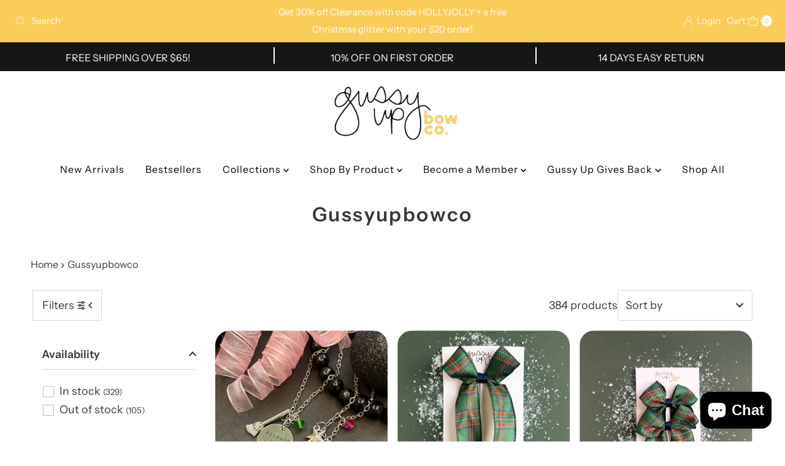

--- FILE ---
content_type: text/html; charset=utf-8
request_url: https://gussyupbowco.com/collections/vendors?q=Gussyupbowco
body_size: 36224
content:
<!DOCTYPE html>
<html lang="en" class="no-js" lang="en">
<head>
  <script src="//d1liekpayvooaz.cloudfront.net/apps/customizery/customizery.js?shop=gussyupbowco.myshopify.com"></script>
  <meta charset="utf-8" />
  <meta name="viewport" content="width=device-width, initial-scale=1">

  <!-- Establish early connection to external domains -->
  <link rel="preconnect" href="https://cdn.shopify.com" crossorigin>
  <link rel="preconnect" href="https://fonts.shopify.com" crossorigin>
  <link rel="preconnect" href="https://monorail-edge.shopifysvc.com">
  <link rel="preconnect" href="//ajax.googleapis.com" crossorigin /><!-- Preload onDomain stylesheets and script libraries -->
  <link rel="preload" href="//gussyupbowco.com/cdn/shop/t/22/assets/stylesheet.css?v=37851452713895614101736446758" as="style">
  <link rel="preload" as="font" href="//gussyupbowco.com/cdn/fonts/instrument_sans/instrumentsans_n4.db86542ae5e1596dbdb28c279ae6c2086c4c5bfa.woff2" type="font/woff2" crossorigin>
  <link rel="preload" as="font" href="//gussyupbowco.com/cdn/fonts/instrument_sans/instrumentsans_n4.db86542ae5e1596dbdb28c279ae6c2086c4c5bfa.woff2" type="font/woff2" crossorigin>
  <link rel="preload" as="font" href="//gussyupbowco.com/cdn/fonts/instrument_sans/instrumentsans_n6.27dc66245013a6f7f317d383a3cc9a0c347fb42d.woff2" type="font/woff2" crossorigin>
  <link rel="preload" href="//gussyupbowco.com/cdn/shop/t/22/assets/eventemitter3.min.js?v=27939738353326123541730751025" as="script">
  <link rel="preload" href="//gussyupbowco.com/cdn/shop/t/22/assets/theme.js?v=33764400789399376841760526032" as="script">

  
  <link rel="canonical" href="https://gussyupbowco.com/collections/vendors?q=gussyupbowco" />

  <title>Gussyupbowco &ndash; Gussy Up Bow Co.</title>
  

  

  <meta property="og:type" content="website">
  <meta property="og:title" content="Gussyupbowco">
  <meta property="og:url" content="https://gussyupbowco.com/collections/vendors?q=gussyupbowco">
  
  

<meta property="og:site_name" content="Gussy Up Bow Co.">



  <meta name="twitter:card" content="summary">


  <meta name="twitter:site" content="@shopify">



  

  <style data-shopify>
:root {
    --main-family: "Instrument Sans", sans-serif;
    --main-weight: 400;
    --main-style: normal;
    --nav-family: "Instrument Sans", sans-serif;
    --nav-weight: 400;
    --nav-style: normal;
    --heading-family: "Instrument Sans", sans-serif;
    --heading-weight: 600;
    --heading-style: normal;

    --font-size: 18px;
    --h1-size: 32px;
    --h2-size: 25px;
    --h3-size: 25px;
    --nav-size: 16px;

    --announcement-background: #facd5b;
    --announcement-text: #ffffff;
    --header-background: #ffffff;
    --header-text: #393939;
    --nav-color: #000000;
    --nav-hover-link-color: #747474;
    --nav-hover-accent-color: #facd5b;
    --nav-dropdown-text: #000000;
    --nav-dropdown-background: #ffffff;
    --mobile-header-background: #ffffff;
    --mobile-header-text: #393939;
    --background: #ffffff;
    --text-color: #393939;
    --sale-color: #facd5b;
    --so-color: #facd5b;
    --new-color: #000000;
    --dotted-color: #d5d5d5;
    --review-stars: #facd5b;
    --secondary-color: #ffffff;
    --section-heading-text: #393939;
    --section-heading-primary: rgba(0,0,0,0);
    --section-heading-primary-hover: rgba(0,0,0,0);
    --section-heading-accent: #facd5b;
    --banner-text: #161616;
    --banner-caption-bg: #ffffff;
    --button-color: #f2ce6e;
    --button-text: #ffffff;
    --button-hover: #f2ce6e;
    --secondary-button-color: #d5d5d5;
    --secondary-button-text: #000000;
    --secondary-button-hover: #d6d6d6;
    --direction-color: #facd5b;
    --direction-background: #ffffff;
    --direction-hover: #ffffff;
    --swatch-color: #000000;
    --swatch-background: #ffffff;
    --swatch-border: #d5d5d5;
    --swatch-selected-color: #ffffff;
    --swatch-selected-background: #000000;
    --swatch-selected-border: #000000;
    --footer-background: #facd5b;
    --footer-text: #000000;
    --footer-icons: #000000;

    --header-border-width: 10%;
    --header-border-weight: 3px;
    --header-border-style: solid;
    --free-shipping-bg: #facd5b;
    --free-shipping-text: #fff;
    --keyboard-focus: #747474;
    --focus-border-style: dotted;
    --focus-border-weight: 2px;

    --error-msg-dark: #e81000;
    --error-msg-light: #ffeae8;
    --success-msg-dark: #007f5f;
    --success-msg-light: #e5fff8;

    --select-arrow-bg: url(//gussyupbowco.com/cdn/shop/t/22/assets/select-arrow.png?v=112595941721225094991730751025);
    --icon-border-color: #ffffff;
    --product-align: left;

    --color-body-text: var(--text-color);
    --color-body: var(--background);
    --color-bg: var(--background);
    --color-filter-size: 18px;

    --star-active: rgb(57, 57, 57);
    --star-inactive: rgb(255, 255, 255);

    --section-background: #ffffff;
    --section-overlay-color: 0, 0, 0;
    --section-overlay-opacity: 0;
    --section-button-size: 18px;;
    --desktop-section-height: ;
    --mobile-section-height: ;


  }
  @media (max-width: 740px) {
  :root {
    --font-size: calc(18px - (18px * 0.15));
    --nav-size: calc(16px - (16px * 0.15));
    --h1-size: calc(32px - (32px * 0.15));
    --h2-size: calc(25px - (25px * 0.15));
    --h3-size: calc(25px - (25px * 0.15));
    --section-button-size: calc(18px - (18px * 0.15));
  }
}
</style>


  <link rel="stylesheet" href="//gussyupbowco.com/cdn/shop/t/22/assets/stylesheet.css?v=37851452713895614101736446758" type="text/css">

  <style>
  @font-face {
  font-family: "Instrument Sans";
  font-weight: 400;
  font-style: normal;
  font-display: swap;
  src: url("//gussyupbowco.com/cdn/fonts/instrument_sans/instrumentsans_n4.db86542ae5e1596dbdb28c279ae6c2086c4c5bfa.woff2") format("woff2"),
       url("//gussyupbowco.com/cdn/fonts/instrument_sans/instrumentsans_n4.510f1b081e58d08c30978f465518799851ef6d8b.woff") format("woff");
}

  @font-face {
  font-family: "Instrument Sans";
  font-weight: 400;
  font-style: normal;
  font-display: swap;
  src: url("//gussyupbowco.com/cdn/fonts/instrument_sans/instrumentsans_n4.db86542ae5e1596dbdb28c279ae6c2086c4c5bfa.woff2") format("woff2"),
       url("//gussyupbowco.com/cdn/fonts/instrument_sans/instrumentsans_n4.510f1b081e58d08c30978f465518799851ef6d8b.woff") format("woff");
}

  @font-face {
  font-family: "Instrument Sans";
  font-weight: 600;
  font-style: normal;
  font-display: swap;
  src: url("//gussyupbowco.com/cdn/fonts/instrument_sans/instrumentsans_n6.27dc66245013a6f7f317d383a3cc9a0c347fb42d.woff2") format("woff2"),
       url("//gussyupbowco.com/cdn/fonts/instrument_sans/instrumentsans_n6.1a71efbeeb140ec495af80aad612ad55e19e6d0e.woff") format("woff");
}

  @font-face {
  font-family: "Instrument Sans";
  font-weight: 700;
  font-style: normal;
  font-display: swap;
  src: url("//gussyupbowco.com/cdn/fonts/instrument_sans/instrumentsans_n7.e4ad9032e203f9a0977786c356573ced65a7419a.woff2") format("woff2"),
       url("//gussyupbowco.com/cdn/fonts/instrument_sans/instrumentsans_n7.b9e40f166fb7639074ba34738101a9d2990bb41a.woff") format("woff");
}

  @font-face {
  font-family: "Instrument Sans";
  font-weight: 400;
  font-style: italic;
  font-display: swap;
  src: url("//gussyupbowco.com/cdn/fonts/instrument_sans/instrumentsans_i4.028d3c3cd8d085648c808ceb20cd2fd1eb3560e5.woff2") format("woff2"),
       url("//gussyupbowco.com/cdn/fonts/instrument_sans/instrumentsans_i4.7e90d82df8dee29a99237cd19cc529d2206706a2.woff") format("woff");
}

  @font-face {
  font-family: "Instrument Sans";
  font-weight: 700;
  font-style: italic;
  font-display: swap;
  src: url("//gussyupbowco.com/cdn/fonts/instrument_sans/instrumentsans_i7.d6063bb5d8f9cbf96eace9e8801697c54f363c6a.woff2") format("woff2"),
       url("//gussyupbowco.com/cdn/fonts/instrument_sans/instrumentsans_i7.ce33afe63f8198a3ac4261b826b560103542cd36.woff") format("woff");
}

  </style>

  <script>window.performance && window.performance.mark && window.performance.mark('shopify.content_for_header.start');</script><meta name="facebook-domain-verification" content="jvx0mq3lbsnxneou5eyrj3hgwsm2cp">
<meta name="google-site-verification" content="CjXxImdFUfKT2Lnk1sYvxuv71LkolhIcA_6M2rpsm7o">
<meta id="shopify-digital-wallet" name="shopify-digital-wallet" content="/4032593990/digital_wallets/dialog">
<meta name="shopify-checkout-api-token" content="2a2d566c71fe4e167cf85ec3cdf42f9e">
<meta id="in-context-paypal-metadata" data-shop-id="4032593990" data-venmo-supported="false" data-environment="production" data-locale="en_US" data-paypal-v4="true" data-currency="USD">
<script async="async" src="/checkouts/internal/preloads.js?locale=en-US"></script>
<link rel="preconnect" href="https://shop.app" crossorigin="anonymous">
<script async="async" src="https://shop.app/checkouts/internal/preloads.js?locale=en-US&shop_id=4032593990" crossorigin="anonymous"></script>
<script id="apple-pay-shop-capabilities" type="application/json">{"shopId":4032593990,"countryCode":"US","currencyCode":"USD","merchantCapabilities":["supports3DS"],"merchantId":"gid:\/\/shopify\/Shop\/4032593990","merchantName":"Gussy Up Bow Co.","requiredBillingContactFields":["postalAddress","email","phone"],"requiredShippingContactFields":["postalAddress","email","phone"],"shippingType":"shipping","supportedNetworks":["visa","masterCard","amex","discover","elo","jcb"],"total":{"type":"pending","label":"Gussy Up Bow Co.","amount":"1.00"},"shopifyPaymentsEnabled":true,"supportsSubscriptions":true}</script>
<script id="shopify-features" type="application/json">{"accessToken":"2a2d566c71fe4e167cf85ec3cdf42f9e","betas":["rich-media-storefront-analytics"],"domain":"gussyupbowco.com","predictiveSearch":true,"shopId":4032593990,"locale":"en"}</script>
<script>var Shopify = Shopify || {};
Shopify.shop = "gussyupbowco.myshopify.com";
Shopify.locale = "en";
Shopify.currency = {"active":"USD","rate":"1.0"};
Shopify.country = "US";
Shopify.theme = {"name":"  NuReach I Offer \u0026 PP - Do not publish","id":145169481954,"schema_name":"Mr Parker","schema_version":"9.3.1","theme_store_id":567,"role":"main"};
Shopify.theme.handle = "null";
Shopify.theme.style = {"id":null,"handle":null};
Shopify.cdnHost = "gussyupbowco.com/cdn";
Shopify.routes = Shopify.routes || {};
Shopify.routes.root = "/";</script>
<script type="module">!function(o){(o.Shopify=o.Shopify||{}).modules=!0}(window);</script>
<script>!function(o){function n(){var o=[];function n(){o.push(Array.prototype.slice.apply(arguments))}return n.q=o,n}var t=o.Shopify=o.Shopify||{};t.loadFeatures=n(),t.autoloadFeatures=n()}(window);</script>
<script>
  window.ShopifyPay = window.ShopifyPay || {};
  window.ShopifyPay.apiHost = "shop.app\/pay";
  window.ShopifyPay.redirectState = null;
</script>
<script id="shop-js-analytics" type="application/json">{"pageType":"collection"}</script>
<script defer="defer" async type="module" src="//gussyupbowco.com/cdn/shopifycloud/shop-js/modules/v2/client.init-shop-cart-sync_DtuiiIyl.en.esm.js"></script>
<script defer="defer" async type="module" src="//gussyupbowco.com/cdn/shopifycloud/shop-js/modules/v2/chunk.common_CUHEfi5Q.esm.js"></script>
<script type="module">
  await import("//gussyupbowco.com/cdn/shopifycloud/shop-js/modules/v2/client.init-shop-cart-sync_DtuiiIyl.en.esm.js");
await import("//gussyupbowco.com/cdn/shopifycloud/shop-js/modules/v2/chunk.common_CUHEfi5Q.esm.js");

  window.Shopify.SignInWithShop?.initShopCartSync?.({"fedCMEnabled":true,"windoidEnabled":true});

</script>
<script>
  window.Shopify = window.Shopify || {};
  if (!window.Shopify.featureAssets) window.Shopify.featureAssets = {};
  window.Shopify.featureAssets['shop-js'] = {"shop-cart-sync":["modules/v2/client.shop-cart-sync_DFoTY42P.en.esm.js","modules/v2/chunk.common_CUHEfi5Q.esm.js"],"init-fed-cm":["modules/v2/client.init-fed-cm_D2UNy1i2.en.esm.js","modules/v2/chunk.common_CUHEfi5Q.esm.js"],"init-shop-email-lookup-coordinator":["modules/v2/client.init-shop-email-lookup-coordinator_BQEe2rDt.en.esm.js","modules/v2/chunk.common_CUHEfi5Q.esm.js"],"shop-cash-offers":["modules/v2/client.shop-cash-offers_3CTtReFF.en.esm.js","modules/v2/chunk.common_CUHEfi5Q.esm.js","modules/v2/chunk.modal_BewljZkx.esm.js"],"shop-button":["modules/v2/client.shop-button_C6oxCjDL.en.esm.js","modules/v2/chunk.common_CUHEfi5Q.esm.js"],"init-windoid":["modules/v2/client.init-windoid_5pix8xhK.en.esm.js","modules/v2/chunk.common_CUHEfi5Q.esm.js"],"avatar":["modules/v2/client.avatar_BTnouDA3.en.esm.js"],"init-shop-cart-sync":["modules/v2/client.init-shop-cart-sync_DtuiiIyl.en.esm.js","modules/v2/chunk.common_CUHEfi5Q.esm.js"],"shop-toast-manager":["modules/v2/client.shop-toast-manager_BYv_8cH1.en.esm.js","modules/v2/chunk.common_CUHEfi5Q.esm.js"],"pay-button":["modules/v2/client.pay-button_FnF9EIkY.en.esm.js","modules/v2/chunk.common_CUHEfi5Q.esm.js"],"shop-login-button":["modules/v2/client.shop-login-button_CH1KUpOf.en.esm.js","modules/v2/chunk.common_CUHEfi5Q.esm.js","modules/v2/chunk.modal_BewljZkx.esm.js"],"init-customer-accounts-sign-up":["modules/v2/client.init-customer-accounts-sign-up_aj7QGgYS.en.esm.js","modules/v2/client.shop-login-button_CH1KUpOf.en.esm.js","modules/v2/chunk.common_CUHEfi5Q.esm.js","modules/v2/chunk.modal_BewljZkx.esm.js"],"init-shop-for-new-customer-accounts":["modules/v2/client.init-shop-for-new-customer-accounts_NbnYRf_7.en.esm.js","modules/v2/client.shop-login-button_CH1KUpOf.en.esm.js","modules/v2/chunk.common_CUHEfi5Q.esm.js","modules/v2/chunk.modal_BewljZkx.esm.js"],"init-customer-accounts":["modules/v2/client.init-customer-accounts_ppedhqCH.en.esm.js","modules/v2/client.shop-login-button_CH1KUpOf.en.esm.js","modules/v2/chunk.common_CUHEfi5Q.esm.js","modules/v2/chunk.modal_BewljZkx.esm.js"],"shop-follow-button":["modules/v2/client.shop-follow-button_CMIBBa6u.en.esm.js","modules/v2/chunk.common_CUHEfi5Q.esm.js","modules/v2/chunk.modal_BewljZkx.esm.js"],"lead-capture":["modules/v2/client.lead-capture_But0hIyf.en.esm.js","modules/v2/chunk.common_CUHEfi5Q.esm.js","modules/v2/chunk.modal_BewljZkx.esm.js"],"checkout-modal":["modules/v2/client.checkout-modal_BBxc70dQ.en.esm.js","modules/v2/chunk.common_CUHEfi5Q.esm.js","modules/v2/chunk.modal_BewljZkx.esm.js"],"shop-login":["modules/v2/client.shop-login_hM3Q17Kl.en.esm.js","modules/v2/chunk.common_CUHEfi5Q.esm.js","modules/v2/chunk.modal_BewljZkx.esm.js"],"payment-terms":["modules/v2/client.payment-terms_CAtGlQYS.en.esm.js","modules/v2/chunk.common_CUHEfi5Q.esm.js","modules/v2/chunk.modal_BewljZkx.esm.js"]};
</script>
<script>(function() {
  var isLoaded = false;
  function asyncLoad() {
    if (isLoaded) return;
    isLoaded = true;
    var urls = ["https:\/\/cdn1.stamped.io\/files\/widget.min.js?shop=gussyupbowco.myshopify.com","https:\/\/static.klaviyo.com\/onsite\/js\/klaviyo.js?company_id=UZMtZs\u0026shop=gussyupbowco.myshopify.com","https:\/\/static.klaviyo.com\/onsite\/js\/klaviyo.js?company_id=UZMtZs\u0026shop=gussyupbowco.myshopify.com","https:\/\/cdn-app.sealsubscriptions.com\/shopify\/public\/js\/sealsubscriptions.js?shop=gussyupbowco.myshopify.com","\/\/cdn.secomapp.com\/promotionpopup\/cdn\/allshops\/gussyupbowco\/1648611502.js?shop=gussyupbowco.myshopify.com","\/\/d1liekpayvooaz.cloudfront.net\/apps\/customizery\/customizery.js?shop=gussyupbowco.myshopify.com","https:\/\/cdn.nfcube.com\/instafeed-93a6c298ee7e1dc839fbe29da825e258.js?shop=gussyupbowco.myshopify.com"];
    for (var i = 0; i < urls.length; i++) {
      var s = document.createElement('script');
      s.type = 'text/javascript';
      s.async = true;
      s.src = urls[i];
      var x = document.getElementsByTagName('script')[0];
      x.parentNode.insertBefore(s, x);
    }
  };
  if(window.attachEvent) {
    window.attachEvent('onload', asyncLoad);
  } else {
    window.addEventListener('load', asyncLoad, false);
  }
})();</script>
<script id="__st">var __st={"a":4032593990,"offset":-25200,"reqid":"0a903f3c-953a-4b5d-90e0-a875b109ee2d-1766238430","pageurl":"gussyupbowco.com\/collections\/vendors?q=Gussyupbowco","u":"e187723b6f8f","p":"vendors"};</script>
<script>window.ShopifyPaypalV4VisibilityTracking = true;</script>
<script id="captcha-bootstrap">!function(){'use strict';const t='contact',e='account',n='new_comment',o=[[t,t],['blogs',n],['comments',n],[t,'customer']],c=[[e,'customer_login'],[e,'guest_login'],[e,'recover_customer_password'],[e,'create_customer']],r=t=>t.map((([t,e])=>`form[action*='/${t}']:not([data-nocaptcha='true']) input[name='form_type'][value='${e}']`)).join(','),a=t=>()=>t?[...document.querySelectorAll(t)].map((t=>t.form)):[];function s(){const t=[...o],e=r(t);return a(e)}const i='password',u='form_key',d=['recaptcha-v3-token','g-recaptcha-response','h-captcha-response',i],f=()=>{try{return window.sessionStorage}catch{return}},m='__shopify_v',_=t=>t.elements[u];function p(t,e,n=!1){try{const o=window.sessionStorage,c=JSON.parse(o.getItem(e)),{data:r}=function(t){const{data:e,action:n}=t;return t[m]||n?{data:e,action:n}:{data:t,action:n}}(c);for(const[e,n]of Object.entries(r))t.elements[e]&&(t.elements[e].value=n);n&&o.removeItem(e)}catch(o){console.error('form repopulation failed',{error:o})}}const l='form_type',E='cptcha';function T(t){t.dataset[E]=!0}const w=window,h=w.document,L='Shopify',v='ce_forms',y='captcha';let A=!1;((t,e)=>{const n=(g='f06e6c50-85a8-45c8-87d0-21a2b65856fe',I='https://cdn.shopify.com/shopifycloud/storefront-forms-hcaptcha/ce_storefront_forms_captcha_hcaptcha.v1.5.2.iife.js',D={infoText:'Protected by hCaptcha',privacyText:'Privacy',termsText:'Terms'},(t,e,n)=>{const o=w[L][v],c=o.bindForm;if(c)return c(t,g,e,D).then(n);var r;o.q.push([[t,g,e,D],n]),r=I,A||(h.body.append(Object.assign(h.createElement('script'),{id:'captcha-provider',async:!0,src:r})),A=!0)});var g,I,D;w[L]=w[L]||{},w[L][v]=w[L][v]||{},w[L][v].q=[],w[L][y]=w[L][y]||{},w[L][y].protect=function(t,e){n(t,void 0,e),T(t)},Object.freeze(w[L][y]),function(t,e,n,w,h,L){const[v,y,A,g]=function(t,e,n){const i=e?o:[],u=t?c:[],d=[...i,...u],f=r(d),m=r(i),_=r(d.filter((([t,e])=>n.includes(e))));return[a(f),a(m),a(_),s()]}(w,h,L),I=t=>{const e=t.target;return e instanceof HTMLFormElement?e:e&&e.form},D=t=>v().includes(t);t.addEventListener('submit',(t=>{const e=I(t);if(!e)return;const n=D(e)&&!e.dataset.hcaptchaBound&&!e.dataset.recaptchaBound,o=_(e),c=g().includes(e)&&(!o||!o.value);(n||c)&&t.preventDefault(),c&&!n&&(function(t){try{if(!f())return;!function(t){const e=f();if(!e)return;const n=_(t);if(!n)return;const o=n.value;o&&e.removeItem(o)}(t);const e=Array.from(Array(32),(()=>Math.random().toString(36)[2])).join('');!function(t,e){_(t)||t.append(Object.assign(document.createElement('input'),{type:'hidden',name:u})),t.elements[u].value=e}(t,e),function(t,e){const n=f();if(!n)return;const o=[...t.querySelectorAll(`input[type='${i}']`)].map((({name:t})=>t)),c=[...d,...o],r={};for(const[a,s]of new FormData(t).entries())c.includes(a)||(r[a]=s);n.setItem(e,JSON.stringify({[m]:1,action:t.action,data:r}))}(t,e)}catch(e){console.error('failed to persist form',e)}}(e),e.submit())}));const S=(t,e)=>{t&&!t.dataset[E]&&(n(t,e.some((e=>e===t))),T(t))};for(const o of['focusin','change'])t.addEventListener(o,(t=>{const e=I(t);D(e)&&S(e,y())}));const B=e.get('form_key'),M=e.get(l),P=B&&M;t.addEventListener('DOMContentLoaded',(()=>{const t=y();if(P)for(const e of t)e.elements[l].value===M&&p(e,B);[...new Set([...A(),...v().filter((t=>'true'===t.dataset.shopifyCaptcha))])].forEach((e=>S(e,t)))}))}(h,new URLSearchParams(w.location.search),n,t,e,['guest_login'])})(!0,!0)}();</script>
<script integrity="sha256-4kQ18oKyAcykRKYeNunJcIwy7WH5gtpwJnB7kiuLZ1E=" data-source-attribution="shopify.loadfeatures" defer="defer" src="//gussyupbowco.com/cdn/shopifycloud/storefront/assets/storefront/load_feature-a0a9edcb.js" crossorigin="anonymous"></script>
<script crossorigin="anonymous" defer="defer" src="//gussyupbowco.com/cdn/shopifycloud/storefront/assets/shopify_pay/storefront-65b4c6d7.js?v=20250812"></script>
<script data-source-attribution="shopify.dynamic_checkout.dynamic.init">var Shopify=Shopify||{};Shopify.PaymentButton=Shopify.PaymentButton||{isStorefrontPortableWallets:!0,init:function(){window.Shopify.PaymentButton.init=function(){};var t=document.createElement("script");t.src="https://gussyupbowco.com/cdn/shopifycloud/portable-wallets/latest/portable-wallets.en.js",t.type="module",document.head.appendChild(t)}};
</script>
<script data-source-attribution="shopify.dynamic_checkout.buyer_consent">
  function portableWalletsHideBuyerConsent(e){var t=document.getElementById("shopify-buyer-consent"),n=document.getElementById("shopify-subscription-policy-button");t&&n&&(t.classList.add("hidden"),t.setAttribute("aria-hidden","true"),n.removeEventListener("click",e))}function portableWalletsShowBuyerConsent(e){var t=document.getElementById("shopify-buyer-consent"),n=document.getElementById("shopify-subscription-policy-button");t&&n&&(t.classList.remove("hidden"),t.removeAttribute("aria-hidden"),n.addEventListener("click",e))}window.Shopify?.PaymentButton&&(window.Shopify.PaymentButton.hideBuyerConsent=portableWalletsHideBuyerConsent,window.Shopify.PaymentButton.showBuyerConsent=portableWalletsShowBuyerConsent);
</script>
<script data-source-attribution="shopify.dynamic_checkout.cart.bootstrap">document.addEventListener("DOMContentLoaded",(function(){function t(){return document.querySelector("shopify-accelerated-checkout-cart, shopify-accelerated-checkout")}if(t())Shopify.PaymentButton.init();else{new MutationObserver((function(e,n){t()&&(Shopify.PaymentButton.init(),n.disconnect())})).observe(document.body,{childList:!0,subtree:!0})}}));
</script>
<link id="shopify-accelerated-checkout-styles" rel="stylesheet" media="screen" href="https://gussyupbowco.com/cdn/shopifycloud/portable-wallets/latest/accelerated-checkout-backwards-compat.css" crossorigin="anonymous">
<style id="shopify-accelerated-checkout-cart">
        #shopify-buyer-consent {
  margin-top: 1em;
  display: inline-block;
  width: 100%;
}

#shopify-buyer-consent.hidden {
  display: none;
}

#shopify-subscription-policy-button {
  background: none;
  border: none;
  padding: 0;
  text-decoration: underline;
  font-size: inherit;
  cursor: pointer;
}

#shopify-subscription-policy-button::before {
  box-shadow: none;
}

      </style>

<script>window.performance && window.performance.mark && window.performance.mark('shopify.content_for_header.end');</script>





<!-- BEGIN app block: shopify://apps/klaviyo-email-marketing-sms/blocks/klaviyo-onsite-embed/2632fe16-c075-4321-a88b-50b567f42507 -->












  <script async src="https://static.klaviyo.com/onsite/js/UZMtZs/klaviyo.js?company_id=UZMtZs"></script>
  <script>!function(){if(!window.klaviyo){window._klOnsite=window._klOnsite||[];try{window.klaviyo=new Proxy({},{get:function(n,i){return"push"===i?function(){var n;(n=window._klOnsite).push.apply(n,arguments)}:function(){for(var n=arguments.length,o=new Array(n),w=0;w<n;w++)o[w]=arguments[w];var t="function"==typeof o[o.length-1]?o.pop():void 0,e=new Promise((function(n){window._klOnsite.push([i].concat(o,[function(i){t&&t(i),n(i)}]))}));return e}}})}catch(n){window.klaviyo=window.klaviyo||[],window.klaviyo.push=function(){var n;(n=window._klOnsite).push.apply(n,arguments)}}}}();</script>

  




  <script>
    window.klaviyoReviewsProductDesignMode = false
  </script>







<!-- END app block --><!-- BEGIN app block: shopify://apps/simprosys-google-shopping-feed/blocks/core_settings_block/1f0b859e-9fa6-4007-97e8-4513aff5ff3b --><!-- BEGIN: GSF App Core Tags & Scripts by Simprosys Google Shopping Feed -->









<!-- END: GSF App Core Tags & Scripts by Simprosys Google Shopping Feed -->
<!-- END app block --><!-- BEGIN app block: shopify://apps/monster-cart-upsell-free-gifts/blocks/app-embed/a1b8e58a-bf1d-4e0f-8768-a387c3f643c0 --><script>  
  window.mu_version = 1.8
  
    window.mu_currencies = [{"name": "United Arab Emirates Dirham", "iso_code": "AED", "symbol": "د.إ"},{"name": "Afghan Afghani", "iso_code": "AFN", "symbol": "؋"},{"name": "Albanian Lek", "iso_code": "ALL", "symbol": "L"},{"name": "Armenian Dram", "iso_code": "AMD", "symbol": "դր."},{"name": "Netherlands Antillean Gulden", "iso_code": "ANG", "symbol": "ƒ"},{"name": "Australian Dollar", "iso_code": "AUD", "symbol": "$"},{"name": "Aruban Florin", "iso_code": "AWG", "symbol": "ƒ"},{"name": "Azerbaijani Manat", "iso_code": "AZN", "symbol": "₼"},{"name": "Bosnia and Herzegovina Convertible Mark", "iso_code": "BAM", "symbol": "КМ"},{"name": "Barbadian Dollar", "iso_code": "BBD", "symbol": "$"},{"name": "Bangladeshi Taka", "iso_code": "BDT", "symbol": "৳"},{"name": "Bulgarian Lev", "iso_code": "BGN", "symbol": "лв."},{"name": "Burundian Franc", "iso_code": "BIF", "symbol": "Fr"},{"name": "Brunei Dollar", "iso_code": "BND", "symbol": "$"},{"name": "Bolivian Boliviano", "iso_code": "BOB", "symbol": "Bs."},{"name": "Bahamian Dollar", "iso_code": "BSD", "symbol": "$"},{"name": "Botswana Pula", "iso_code": "BWP", "symbol": "P"},{"name": "Belize Dollar", "iso_code": "BZD", "symbol": "$"},{"name": "Canadian Dollar", "iso_code": "CAD", "symbol": "$"},{"name": "Congolese Franc", "iso_code": "CDF", "symbol": "Fr"},{"name": "Swiss Franc", "iso_code": "CHF", "symbol": "CHF"},{"name": "Chinese Renminbi Yuan", "iso_code": "CNY", "symbol": "¥"},{"name": "Costa Rican Colón", "iso_code": "CRC", "symbol": "₡"},{"name": "Cape Verdean Escudo", "iso_code": "CVE", "symbol": "$"},{"name": "Czech Koruna", "iso_code": "CZK", "symbol": "Kč"},{"name": "Djiboutian Franc", "iso_code": "DJF", "symbol": "Fdj"},{"name": "Danish Krone", "iso_code": "DKK", "symbol": "kr."},{"name": "Dominican Peso", "iso_code": "DOP", "symbol": "$"},{"name": "Algerian Dinar", "iso_code": "DZD", "symbol": "د.ج"},{"name": "Egyptian Pound", "iso_code": "EGP", "symbol": "ج.م"},{"name": "Ethiopian Birr", "iso_code": "ETB", "symbol": "Br"},{"name": "Euro", "iso_code": "EUR", "symbol": "€"},{"name": "Fijian Dollar", "iso_code": "FJD", "symbol": "$"},{"name": "Falkland Pound", "iso_code": "FKP", "symbol": "£"},{"name": "British Pound", "iso_code": "GBP", "symbol": "£"},{"name": "Gambian Dalasi", "iso_code": "GMD", "symbol": "D"},{"name": "Guinean Franc", "iso_code": "GNF", "symbol": "Fr"},{"name": "Guatemalan Quetzal", "iso_code": "GTQ", "symbol": "Q"},{"name": "Guyanese Dollar", "iso_code": "GYD", "symbol": "$"},{"name": "Hong Kong Dollar", "iso_code": "HKD", "symbol": "$"},{"name": "Honduran Lempira", "iso_code": "HNL", "symbol": "L"},{"name": "Hungarian Forint", "iso_code": "HUF", "symbol": "Ft"},{"name": "Indonesian Rupiah", "iso_code": "IDR", "symbol": "Rp"},{"name": "Israeli New Shekel", "iso_code": "ILS", "symbol": "₪"},{"name": "Indian Rupee", "iso_code": "INR", "symbol": "₹"},{"name": "Icelandic Króna", "iso_code": "ISK", "symbol": "kr"},{"name": "Jamaican Dollar", "iso_code": "JMD", "symbol": "$"},{"name": "Japanese Yen", "iso_code": "JPY", "symbol": "¥"},{"name": "Kenyan Shilling", "iso_code": "KES", "symbol": "KSh"},{"name": "Kyrgyzstani Som", "iso_code": "KGS", "symbol": "som"},{"name": "Cambodian Riel", "iso_code": "KHR", "symbol": "៛"},{"name": "Comorian Franc", "iso_code": "KMF", "symbol": "Fr"},{"name": "South Korean Won", "iso_code": "KRW", "symbol": "₩"},{"name": "Cayman Islands Dollar", "iso_code": "KYD", "symbol": "$"},{"name": "Kazakhstani Tenge", "iso_code": "KZT", "symbol": "₸"},{"name": "Lao Kip", "iso_code": "LAK", "symbol": "₭"},{"name": "Lebanese Pound", "iso_code": "LBP", "symbol": "ل.ل"},{"name": "Sri Lankan Rupee", "iso_code": "LKR", "symbol": "₨"},{"name": "Moroccan Dirham", "iso_code": "MAD", "symbol": "د.م."},{"name": "Moldovan Leu", "iso_code": "MDL", "symbol": "L"},{"name": "Macedonian Denar", "iso_code": "MKD", "symbol": "ден"},{"name": "Myanmar Kyat", "iso_code": "MMK", "symbol": "K"},{"name": "Mongolian Tögrög", "iso_code": "MNT", "symbol": "₮"},{"name": "Macanese Pataca", "iso_code": "MOP", "symbol": "P"},{"name": "Mauritian Rupee", "iso_code": "MUR", "symbol": "₨"},{"name": "Maldivian Rufiyaa", "iso_code": "MVR", "symbol": "MVR"},{"name": "Malawian Kwacha", "iso_code": "MWK", "symbol": "MK"},{"name": "Malaysian Ringgit", "iso_code": "MYR", "symbol": "RM"},{"name": "Nigerian Naira", "iso_code": "NGN", "symbol": "₦"},{"name": "Nicaraguan Córdoba", "iso_code": "NIO", "symbol": "C$"},{"name": "Nepalese Rupee", "iso_code": "NPR", "symbol": "Rs."},{"name": "New Zealand Dollar", "iso_code": "NZD", "symbol": "$"},{"name": "Peruvian Sol", "iso_code": "PEN", "symbol": "S/"},{"name": "Papua New Guinean Kina", "iso_code": "PGK", "symbol": "K"},{"name": "Philippine Peso", "iso_code": "PHP", "symbol": "₱"},{"name": "Pakistani Rupee", "iso_code": "PKR", "symbol": "₨"},{"name": "Polish Złoty", "iso_code": "PLN", "symbol": "zł"},{"name": "Paraguayan Guaraní", "iso_code": "PYG", "symbol": "₲"},{"name": "Qatari Riyal", "iso_code": "QAR", "symbol": "ر.ق"},{"name": "Romanian Leu", "iso_code": "RON", "symbol": "Lei"},{"name": "Serbian Dinar", "iso_code": "RSD", "symbol": "РСД"},{"name": "Rwandan Franc", "iso_code": "RWF", "symbol": "FRw"},{"name": "Saudi Riyal", "iso_code": "SAR", "symbol": "ر.س"},{"name": "Solomon Islands Dollar", "iso_code": "SBD", "symbol": "$"},{"name": "Swedish Krona", "iso_code": "SEK", "symbol": "kr"},{"name": "Singapore Dollar", "iso_code": "SGD", "symbol": "$"},{"name": "Saint Helenian Pound", "iso_code": "SHP", "symbol": "£"},{"name": "Sierra Leonean Leone", "iso_code": "SLL", "symbol": "Le"},{"name": "São Tomé and Príncipe Dobra", "iso_code": "STD", "symbol": "Db"},{"name": "Thai Baht", "iso_code": "THB", "symbol": "฿"},{"name": "Tajikistani Somoni", "iso_code": "TJS", "symbol": "ЅМ"},{"name": "Tongan Paʻanga", "iso_code": "TOP", "symbol": "T$"},{"name": "Trinidad and Tobago Dollar", "iso_code": "TTD", "symbol": "$"},{"name": "New Taiwan Dollar", "iso_code": "TWD", "symbol": "$"},{"name": "Tanzanian Shilling", "iso_code": "TZS", "symbol": "Sh"},{"name": "Ukrainian Hryvnia", "iso_code": "UAH", "symbol": "₴"},{"name": "Ugandan Shilling", "iso_code": "UGX", "symbol": "USh"},{"name": "United States Dollar", "iso_code": "USD", "symbol": "$"},{"name": "Uruguayan Peso", "iso_code": "UYU", "symbol": "$U"},{"name": "Uzbekistan Som", "iso_code": "UZS", "symbol": "so'm"},{"name": "Vietnamese Đồng", "iso_code": "VND", "symbol": "₫"},{"name": "Vanuatu Vatu", "iso_code": "VUV", "symbol": "Vt"},{"name": "Samoan Tala", "iso_code": "WST", "symbol": "T"},{"name": "Central African Cfa Franc", "iso_code": "XAF", "symbol": "CFA"},{"name": "East Caribbean Dollar", "iso_code": "XCD", "symbol": "$"},{"name": "West African Cfa Franc", "iso_code": "XOF", "symbol": "Fr"},{"name": "Cfp Franc", "iso_code": "XPF", "symbol": "Fr"},{"name": "Yemeni Rial", "iso_code": "YER", "symbol": "﷼"},];
    window.mu_origin = 'gussyupbowco.com';
    window.mu_myshopify_domain = 'gussyupbowco.myshopify.com';
    window.mu_cart_currency= 'USD';
    window.mu_cart_items = [];
    window.mu_money_format = '${{amount}}';
    
    window.mu_stop_cart_page = true
    
    
    
    
    
    window.show_item_properties = true
    
    
    
    
    
    window.mu_bag_selector = [];
    
    
    window.mu_hide_when_opened = "";
    
</script>
  <link rel="stylesheet"  href="https://cdnjs.cloudflare.com/ajax/libs/slick-carousel/1.6.0/slick.min.css" />
  <link rel="stylesheet" href="https://cdnjs.cloudflare.com/ajax/libs/slick-carousel/1.6.0/slick-theme.min.css" /><script>
    // custom code here
</script>
  <script>console.log("%cMU: Version 1 in use", "color: white; background: #dc3545; padding: 2px 6px; border-radius: 3px;");</script>
  <script async src="https://cdn.shopify.com/extensions/019b247a-e7c7-737e-a42f-ccfaba5d7972/monster-upsells-v2-680/assets/webfont.js"></script>
  
    <link href="https://cdn.shopify.com/extensions/019b247a-e7c7-737e-a42f-ccfaba5d7972/monster-upsells-v2-680/assets/cart.css" rel="stylesheet">
    <script type="text/javascript">
      window.assetsPath = "https://cdn.shopify.com/extensions/019b247a-e7c7-737e-a42f-ccfaba5d7972/monster-upsells-v2-680/assets/cart_renderer.js".split("cart_renderer.js")[0]
    </script>
    <script async src="https://cdn.shopify.com/extensions/019b247a-e7c7-737e-a42f-ccfaba5d7972/monster-upsells-v2-680/assets/cart_renderer.js"></script>
  



<!-- END app block --><!-- BEGIN app block: shopify://apps/pagefly-page-builder/blocks/app-embed/83e179f7-59a0-4589-8c66-c0dddf959200 -->

<!-- BEGIN app snippet: pagefly-cro-ab-testing-main -->







<script>
  ;(function () {
    const url = new URL(window.location)
    const viewParam = url.searchParams.get('view')
    if (viewParam && viewParam.includes('variant-pf-')) {
      url.searchParams.set('pf_v', viewParam)
      url.searchParams.delete('view')
      window.history.replaceState({}, '', url)
    }
  })()
</script>



<script type='module'>
  
  window.PAGEFLY_CRO = window.PAGEFLY_CRO || {}

  window.PAGEFLY_CRO['data_debug'] = {
    original_template_suffix: "all_collections",
    allow_ab_test: false,
    ab_test_start_time: 0,
    ab_test_end_time: 0,
    today_date_time: 1766238431000,
  }
  window.PAGEFLY_CRO['GA4'] = { enabled: false}
</script>

<!-- END app snippet -->








  <script src='https://cdn.shopify.com/extensions/019b30d5-8ed1-7b06-933c-022ccf376c27/pagefly-page-builder-206/assets/pagefly-helper.js' defer='defer'></script>

  <script src='https://cdn.shopify.com/extensions/019b30d5-8ed1-7b06-933c-022ccf376c27/pagefly-page-builder-206/assets/pagefly-general-helper.js' defer='defer'></script>

  <script src='https://cdn.shopify.com/extensions/019b30d5-8ed1-7b06-933c-022ccf376c27/pagefly-page-builder-206/assets/pagefly-snap-slider.js' defer='defer'></script>

  <script src='https://cdn.shopify.com/extensions/019b30d5-8ed1-7b06-933c-022ccf376c27/pagefly-page-builder-206/assets/pagefly-slideshow-v3.js' defer='defer'></script>

  <script src='https://cdn.shopify.com/extensions/019b30d5-8ed1-7b06-933c-022ccf376c27/pagefly-page-builder-206/assets/pagefly-slideshow-v4.js' defer='defer'></script>

  <script src='https://cdn.shopify.com/extensions/019b30d5-8ed1-7b06-933c-022ccf376c27/pagefly-page-builder-206/assets/pagefly-glider.js' defer='defer'></script>

  <script src='https://cdn.shopify.com/extensions/019b30d5-8ed1-7b06-933c-022ccf376c27/pagefly-page-builder-206/assets/pagefly-slideshow-v1-v2.js' defer='defer'></script>

  <script src='https://cdn.shopify.com/extensions/019b30d5-8ed1-7b06-933c-022ccf376c27/pagefly-page-builder-206/assets/pagefly-product-media.js' defer='defer'></script>

  <script src='https://cdn.shopify.com/extensions/019b30d5-8ed1-7b06-933c-022ccf376c27/pagefly-page-builder-206/assets/pagefly-product.js' defer='defer'></script>


<script id='pagefly-helper-data' type='application/json'>
  {
    "page_optimization": {
      "assets_prefetching": false
    },
    "elements_asset_mapper": {
      "Accordion": "https://cdn.shopify.com/extensions/019b30d5-8ed1-7b06-933c-022ccf376c27/pagefly-page-builder-206/assets/pagefly-accordion.js",
      "Accordion3": "https://cdn.shopify.com/extensions/019b30d5-8ed1-7b06-933c-022ccf376c27/pagefly-page-builder-206/assets/pagefly-accordion3.js",
      "CountDown": "https://cdn.shopify.com/extensions/019b30d5-8ed1-7b06-933c-022ccf376c27/pagefly-page-builder-206/assets/pagefly-countdown.js",
      "GMap1": "https://cdn.shopify.com/extensions/019b30d5-8ed1-7b06-933c-022ccf376c27/pagefly-page-builder-206/assets/pagefly-gmap.js",
      "GMap2": "https://cdn.shopify.com/extensions/019b30d5-8ed1-7b06-933c-022ccf376c27/pagefly-page-builder-206/assets/pagefly-gmap.js",
      "GMapBasicV2": "https://cdn.shopify.com/extensions/019b30d5-8ed1-7b06-933c-022ccf376c27/pagefly-page-builder-206/assets/pagefly-gmap.js",
      "GMapAdvancedV2": "https://cdn.shopify.com/extensions/019b30d5-8ed1-7b06-933c-022ccf376c27/pagefly-page-builder-206/assets/pagefly-gmap.js",
      "HTML.Video": "https://cdn.shopify.com/extensions/019b30d5-8ed1-7b06-933c-022ccf376c27/pagefly-page-builder-206/assets/pagefly-htmlvideo.js",
      "HTML.Video2": "https://cdn.shopify.com/extensions/019b30d5-8ed1-7b06-933c-022ccf376c27/pagefly-page-builder-206/assets/pagefly-htmlvideo2.js",
      "HTML.Video3": "https://cdn.shopify.com/extensions/019b30d5-8ed1-7b06-933c-022ccf376c27/pagefly-page-builder-206/assets/pagefly-htmlvideo2.js",
      "BackgroundVideo": "https://cdn.shopify.com/extensions/019b30d5-8ed1-7b06-933c-022ccf376c27/pagefly-page-builder-206/assets/pagefly-htmlvideo2.js",
      "Instagram": "https://cdn.shopify.com/extensions/019b30d5-8ed1-7b06-933c-022ccf376c27/pagefly-page-builder-206/assets/pagefly-instagram.js",
      "Instagram2": "https://cdn.shopify.com/extensions/019b30d5-8ed1-7b06-933c-022ccf376c27/pagefly-page-builder-206/assets/pagefly-instagram.js",
      "Insta3": "https://cdn.shopify.com/extensions/019b30d5-8ed1-7b06-933c-022ccf376c27/pagefly-page-builder-206/assets/pagefly-instagram3.js",
      "Tabs": "https://cdn.shopify.com/extensions/019b30d5-8ed1-7b06-933c-022ccf376c27/pagefly-page-builder-206/assets/pagefly-tab.js",
      "Tabs3": "https://cdn.shopify.com/extensions/019b30d5-8ed1-7b06-933c-022ccf376c27/pagefly-page-builder-206/assets/pagefly-tab3.js",
      "ProductBox": "https://cdn.shopify.com/extensions/019b30d5-8ed1-7b06-933c-022ccf376c27/pagefly-page-builder-206/assets/pagefly-cart.js",
      "FBPageBox2": "https://cdn.shopify.com/extensions/019b30d5-8ed1-7b06-933c-022ccf376c27/pagefly-page-builder-206/assets/pagefly-facebook.js",
      "FBLikeButton2": "https://cdn.shopify.com/extensions/019b30d5-8ed1-7b06-933c-022ccf376c27/pagefly-page-builder-206/assets/pagefly-facebook.js",
      "TwitterFeed2": "https://cdn.shopify.com/extensions/019b30d5-8ed1-7b06-933c-022ccf376c27/pagefly-page-builder-206/assets/pagefly-twitter.js",
      "Paragraph4": "https://cdn.shopify.com/extensions/019b30d5-8ed1-7b06-933c-022ccf376c27/pagefly-page-builder-206/assets/pagefly-paragraph4.js",

      "AliReviews": "https://cdn.shopify.com/extensions/019b30d5-8ed1-7b06-933c-022ccf376c27/pagefly-page-builder-206/assets/pagefly-3rd-elements.js",
      "BackInStock": "https://cdn.shopify.com/extensions/019b30d5-8ed1-7b06-933c-022ccf376c27/pagefly-page-builder-206/assets/pagefly-3rd-elements.js",
      "GloboBackInStock": "https://cdn.shopify.com/extensions/019b30d5-8ed1-7b06-933c-022ccf376c27/pagefly-page-builder-206/assets/pagefly-3rd-elements.js",
      "GrowaveWishlist": "https://cdn.shopify.com/extensions/019b30d5-8ed1-7b06-933c-022ccf376c27/pagefly-page-builder-206/assets/pagefly-3rd-elements.js",
      "InfiniteOptionsShopPad": "https://cdn.shopify.com/extensions/019b30d5-8ed1-7b06-933c-022ccf376c27/pagefly-page-builder-206/assets/pagefly-3rd-elements.js",
      "InkybayProductPersonalizer": "https://cdn.shopify.com/extensions/019b30d5-8ed1-7b06-933c-022ccf376c27/pagefly-page-builder-206/assets/pagefly-3rd-elements.js",
      "LimeSpot": "https://cdn.shopify.com/extensions/019b30d5-8ed1-7b06-933c-022ccf376c27/pagefly-page-builder-206/assets/pagefly-3rd-elements.js",
      "Loox": "https://cdn.shopify.com/extensions/019b30d5-8ed1-7b06-933c-022ccf376c27/pagefly-page-builder-206/assets/pagefly-3rd-elements.js",
      "Opinew": "https://cdn.shopify.com/extensions/019b30d5-8ed1-7b06-933c-022ccf376c27/pagefly-page-builder-206/assets/pagefly-3rd-elements.js",
      "Powr": "https://cdn.shopify.com/extensions/019b30d5-8ed1-7b06-933c-022ccf376c27/pagefly-page-builder-206/assets/pagefly-3rd-elements.js",
      "ProductReviews": "https://cdn.shopify.com/extensions/019b30d5-8ed1-7b06-933c-022ccf376c27/pagefly-page-builder-206/assets/pagefly-3rd-elements.js",
      "PushOwl": "https://cdn.shopify.com/extensions/019b30d5-8ed1-7b06-933c-022ccf376c27/pagefly-page-builder-206/assets/pagefly-3rd-elements.js",
      "ReCharge": "https://cdn.shopify.com/extensions/019b30d5-8ed1-7b06-933c-022ccf376c27/pagefly-page-builder-206/assets/pagefly-3rd-elements.js",
      "Rivyo": "https://cdn.shopify.com/extensions/019b30d5-8ed1-7b06-933c-022ccf376c27/pagefly-page-builder-206/assets/pagefly-3rd-elements.js",
      "TrackingMore": "https://cdn.shopify.com/extensions/019b30d5-8ed1-7b06-933c-022ccf376c27/pagefly-page-builder-206/assets/pagefly-3rd-elements.js",
      "Vitals": "https://cdn.shopify.com/extensions/019b30d5-8ed1-7b06-933c-022ccf376c27/pagefly-page-builder-206/assets/pagefly-3rd-elements.js",
      "Wiser": "https://cdn.shopify.com/extensions/019b30d5-8ed1-7b06-933c-022ccf376c27/pagefly-page-builder-206/assets/pagefly-3rd-elements.js"
    },
    "custom_elements_mapper": {
      "pf-click-action-element": "https://cdn.shopify.com/extensions/019b30d5-8ed1-7b06-933c-022ccf376c27/pagefly-page-builder-206/assets/pagefly-click-action-element.js",
      "pf-dialog-element": "https://cdn.shopify.com/extensions/019b30d5-8ed1-7b06-933c-022ccf376c27/pagefly-page-builder-206/assets/pagefly-dialog-element.js"
    }
  }
</script>


<!-- END app block --><!-- BEGIN app block: shopify://apps/instafeed/blocks/head-block/c447db20-095d-4a10-9725-b5977662c9d5 --><link rel="preconnect" href="https://cdn.nfcube.com/">
<link rel="preconnect" href="https://scontent.cdninstagram.com/">


  <script>
    document.addEventListener('DOMContentLoaded', function () {
      let instafeedScript = document.createElement('script');

      
        instafeedScript.src = 'https://cdn.nfcube.com/instafeed-93a6c298ee7e1dc839fbe29da825e258.js';
      

      document.body.appendChild(instafeedScript);
    });
  </script>





<!-- END app block --><script src="https://cdn.shopify.com/extensions/019b3736-47b2-77be-a0b4-f5e4755f1334/smile-io-262/assets/smile-loader.js" type="text/javascript" defer="defer"></script>
<script src="https://cdn.shopify.com/extensions/7bc9bb47-adfa-4267-963e-cadee5096caf/inbox-1252/assets/inbox-chat-loader.js" type="text/javascript" defer="defer"></script>
<link href="https://monorail-edge.shopifysvc.com" rel="dns-prefetch">
<script>(function(){if ("sendBeacon" in navigator && "performance" in window) {try {var session_token_from_headers = performance.getEntriesByType('navigation')[0].serverTiming.find(x => x.name == '_s').description;} catch {var session_token_from_headers = undefined;}var session_cookie_matches = document.cookie.match(/_shopify_s=([^;]*)/);var session_token_from_cookie = session_cookie_matches && session_cookie_matches.length === 2 ? session_cookie_matches[1] : "";var session_token = session_token_from_headers || session_token_from_cookie || "";function handle_abandonment_event(e) {var entries = performance.getEntries().filter(function(entry) {return /monorail-edge.shopifysvc.com/.test(entry.name);});if (!window.abandonment_tracked && entries.length === 0) {window.abandonment_tracked = true;var currentMs = Date.now();var navigation_start = performance.timing.navigationStart;var payload = {shop_id: 4032593990,url: window.location.href,navigation_start,duration: currentMs - navigation_start,session_token,page_type: "collection"};window.navigator.sendBeacon("https://monorail-edge.shopifysvc.com/v1/produce", JSON.stringify({schema_id: "online_store_buyer_site_abandonment/1.1",payload: payload,metadata: {event_created_at_ms: currentMs,event_sent_at_ms: currentMs}}));}}window.addEventListener('pagehide', handle_abandonment_event);}}());</script>
<script id="web-pixels-manager-setup">(function e(e,d,r,n,o){if(void 0===o&&(o={}),!Boolean(null===(a=null===(i=window.Shopify)||void 0===i?void 0:i.analytics)||void 0===a?void 0:a.replayQueue)){var i,a;window.Shopify=window.Shopify||{};var t=window.Shopify;t.analytics=t.analytics||{};var s=t.analytics;s.replayQueue=[],s.publish=function(e,d,r){return s.replayQueue.push([e,d,r]),!0};try{self.performance.mark("wpm:start")}catch(e){}var l=function(){var e={modern:/Edge?\/(1{2}[4-9]|1[2-9]\d|[2-9]\d{2}|\d{4,})\.\d+(\.\d+|)|Firefox\/(1{2}[4-9]|1[2-9]\d|[2-9]\d{2}|\d{4,})\.\d+(\.\d+|)|Chrom(ium|e)\/(9{2}|\d{3,})\.\d+(\.\d+|)|(Maci|X1{2}).+ Version\/(15\.\d+|(1[6-9]|[2-9]\d|\d{3,})\.\d+)([,.]\d+|)( \(\w+\)|)( Mobile\/\w+|) Safari\/|Chrome.+OPR\/(9{2}|\d{3,})\.\d+\.\d+|(CPU[ +]OS|iPhone[ +]OS|CPU[ +]iPhone|CPU IPhone OS|CPU iPad OS)[ +]+(15[._]\d+|(1[6-9]|[2-9]\d|\d{3,})[._]\d+)([._]\d+|)|Android:?[ /-](13[3-9]|1[4-9]\d|[2-9]\d{2}|\d{4,})(\.\d+|)(\.\d+|)|Android.+Firefox\/(13[5-9]|1[4-9]\d|[2-9]\d{2}|\d{4,})\.\d+(\.\d+|)|Android.+Chrom(ium|e)\/(13[3-9]|1[4-9]\d|[2-9]\d{2}|\d{4,})\.\d+(\.\d+|)|SamsungBrowser\/([2-9]\d|\d{3,})\.\d+/,legacy:/Edge?\/(1[6-9]|[2-9]\d|\d{3,})\.\d+(\.\d+|)|Firefox\/(5[4-9]|[6-9]\d|\d{3,})\.\d+(\.\d+|)|Chrom(ium|e)\/(5[1-9]|[6-9]\d|\d{3,})\.\d+(\.\d+|)([\d.]+$|.*Safari\/(?![\d.]+ Edge\/[\d.]+$))|(Maci|X1{2}).+ Version\/(10\.\d+|(1[1-9]|[2-9]\d|\d{3,})\.\d+)([,.]\d+|)( \(\w+\)|)( Mobile\/\w+|) Safari\/|Chrome.+OPR\/(3[89]|[4-9]\d|\d{3,})\.\d+\.\d+|(CPU[ +]OS|iPhone[ +]OS|CPU[ +]iPhone|CPU IPhone OS|CPU iPad OS)[ +]+(10[._]\d+|(1[1-9]|[2-9]\d|\d{3,})[._]\d+)([._]\d+|)|Android:?[ /-](13[3-9]|1[4-9]\d|[2-9]\d{2}|\d{4,})(\.\d+|)(\.\d+|)|Mobile Safari.+OPR\/([89]\d|\d{3,})\.\d+\.\d+|Android.+Firefox\/(13[5-9]|1[4-9]\d|[2-9]\d{2}|\d{4,})\.\d+(\.\d+|)|Android.+Chrom(ium|e)\/(13[3-9]|1[4-9]\d|[2-9]\d{2}|\d{4,})\.\d+(\.\d+|)|Android.+(UC? ?Browser|UCWEB|U3)[ /]?(15\.([5-9]|\d{2,})|(1[6-9]|[2-9]\d|\d{3,})\.\d+)\.\d+|SamsungBrowser\/(5\.\d+|([6-9]|\d{2,})\.\d+)|Android.+MQ{2}Browser\/(14(\.(9|\d{2,})|)|(1[5-9]|[2-9]\d|\d{3,})(\.\d+|))(\.\d+|)|K[Aa][Ii]OS\/(3\.\d+|([4-9]|\d{2,})\.\d+)(\.\d+|)/},d=e.modern,r=e.legacy,n=navigator.userAgent;return n.match(d)?"modern":n.match(r)?"legacy":"unknown"}(),u="modern"===l?"modern":"legacy",c=(null!=n?n:{modern:"",legacy:""})[u],f=function(e){return[e.baseUrl,"/wpm","/b",e.hashVersion,"modern"===e.buildTarget?"m":"l",".js"].join("")}({baseUrl:d,hashVersion:r,buildTarget:u}),m=function(e){var d=e.version,r=e.bundleTarget,n=e.surface,o=e.pageUrl,i=e.monorailEndpoint;return{emit:function(e){var a=e.status,t=e.errorMsg,s=(new Date).getTime(),l=JSON.stringify({metadata:{event_sent_at_ms:s},events:[{schema_id:"web_pixels_manager_load/3.1",payload:{version:d,bundle_target:r,page_url:o,status:a,surface:n,error_msg:t},metadata:{event_created_at_ms:s}}]});if(!i)return console&&console.warn&&console.warn("[Web Pixels Manager] No Monorail endpoint provided, skipping logging."),!1;try{return self.navigator.sendBeacon.bind(self.navigator)(i,l)}catch(e){}var u=new XMLHttpRequest;try{return u.open("POST",i,!0),u.setRequestHeader("Content-Type","text/plain"),u.send(l),!0}catch(e){return console&&console.warn&&console.warn("[Web Pixels Manager] Got an unhandled error while logging to Monorail."),!1}}}}({version:r,bundleTarget:l,surface:e.surface,pageUrl:self.location.href,monorailEndpoint:e.monorailEndpoint});try{o.browserTarget=l,function(e){var d=e.src,r=e.async,n=void 0===r||r,o=e.onload,i=e.onerror,a=e.sri,t=e.scriptDataAttributes,s=void 0===t?{}:t,l=document.createElement("script"),u=document.querySelector("head"),c=document.querySelector("body");if(l.async=n,l.src=d,a&&(l.integrity=a,l.crossOrigin="anonymous"),s)for(var f in s)if(Object.prototype.hasOwnProperty.call(s,f))try{l.dataset[f]=s[f]}catch(e){}if(o&&l.addEventListener("load",o),i&&l.addEventListener("error",i),u)u.appendChild(l);else{if(!c)throw new Error("Did not find a head or body element to append the script");c.appendChild(l)}}({src:f,async:!0,onload:function(){if(!function(){var e,d;return Boolean(null===(d=null===(e=window.Shopify)||void 0===e?void 0:e.analytics)||void 0===d?void 0:d.initialized)}()){var d=window.webPixelsManager.init(e)||void 0;if(d){var r=window.Shopify.analytics;r.replayQueue.forEach((function(e){var r=e[0],n=e[1],o=e[2];d.publishCustomEvent(r,n,o)})),r.replayQueue=[],r.publish=d.publishCustomEvent,r.visitor=d.visitor,r.initialized=!0}}},onerror:function(){return m.emit({status:"failed",errorMsg:"".concat(f," has failed to load")})},sri:function(e){var d=/^sha384-[A-Za-z0-9+/=]+$/;return"string"==typeof e&&d.test(e)}(c)?c:"",scriptDataAttributes:o}),m.emit({status:"loading"})}catch(e){m.emit({status:"failed",errorMsg:(null==e?void 0:e.message)||"Unknown error"})}}})({shopId: 4032593990,storefrontBaseUrl: "https://gussyupbowco.com",extensionsBaseUrl: "https://extensions.shopifycdn.com/cdn/shopifycloud/web-pixels-manager",monorailEndpoint: "https://monorail-edge.shopifysvc.com/unstable/produce_batch",surface: "storefront-renderer",enabledBetaFlags: ["2dca8a86"],webPixelsConfigList: [{"id":"1597014242","configuration":"{\"accountID\":\"UZMtZs\",\"webPixelConfig\":\"eyJlbmFibGVBZGRlZFRvQ2FydEV2ZW50cyI6IGZhbHNlfQ==\"}","eventPayloadVersion":"v1","runtimeContext":"STRICT","scriptVersion":"524f6c1ee37bacdca7657a665bdca589","type":"APP","apiClientId":123074,"privacyPurposes":["ANALYTICS","MARKETING"],"dataSharingAdjustments":{"protectedCustomerApprovalScopes":["read_customer_address","read_customer_email","read_customer_name","read_customer_personal_data","read_customer_phone"]}},{"id":"1250525410","configuration":"{\"account_ID\":\"998881\",\"google_analytics_tracking_tag\":\"1\",\"measurement_id\":\"2\",\"api_secret\":\"3\",\"shop_settings\":\"{\\\"custom_pixel_script\\\":\\\"https:\\\\\\\/\\\\\\\/storage.googleapis.com\\\\\\\/gsf-scripts\\\\\\\/custom-pixels\\\\\\\/gussyupbowco.js\\\"}\"}","eventPayloadVersion":"v1","runtimeContext":"LAX","scriptVersion":"c6b888297782ed4a1cba19cda43d6625","type":"APP","apiClientId":1558137,"privacyPurposes":[],"dataSharingAdjustments":{"protectedCustomerApprovalScopes":["read_customer_address","read_customer_email","read_customer_name","read_customer_personal_data","read_customer_phone"]}},{"id":"786792674","configuration":"{\"pixelCode\":\"CVQ2MO3C77U30QF338FG\"}","eventPayloadVersion":"v1","runtimeContext":"STRICT","scriptVersion":"22e92c2ad45662f435e4801458fb78cc","type":"APP","apiClientId":4383523,"privacyPurposes":["ANALYTICS","MARKETING","SALE_OF_DATA"],"dataSharingAdjustments":{"protectedCustomerApprovalScopes":["read_customer_address","read_customer_email","read_customer_name","read_customer_personal_data","read_customer_phone"]}},{"id":"509247714","configuration":"{\"config\":\"{\\\"pixel_id\\\":\\\"GT-MK9QFBV\\\",\\\"target_country\\\":\\\"US\\\",\\\"gtag_events\\\":[{\\\"type\\\":\\\"purchase\\\",\\\"action_label\\\":\\\"MC-DQW6TL00TG\\\"},{\\\"type\\\":\\\"page_view\\\",\\\"action_label\\\":\\\"MC-DQW6TL00TG\\\"},{\\\"type\\\":\\\"view_item\\\",\\\"action_label\\\":\\\"MC-DQW6TL00TG\\\"}],\\\"enable_monitoring_mode\\\":false}\"}","eventPayloadVersion":"v1","runtimeContext":"OPEN","scriptVersion":"b2a88bafab3e21179ed38636efcd8a93","type":"APP","apiClientId":1780363,"privacyPurposes":[],"dataSharingAdjustments":{"protectedCustomerApprovalScopes":["read_customer_address","read_customer_email","read_customer_name","read_customer_personal_data","read_customer_phone"]}},{"id":"183632098","configuration":"{\"pixel_id\":\"718534132289238\",\"pixel_type\":\"facebook_pixel\",\"metaapp_system_user_token\":\"-\"}","eventPayloadVersion":"v1","runtimeContext":"OPEN","scriptVersion":"ca16bc87fe92b6042fbaa3acc2fbdaa6","type":"APP","apiClientId":2329312,"privacyPurposes":["ANALYTICS","MARKETING","SALE_OF_DATA"],"dataSharingAdjustments":{"protectedCustomerApprovalScopes":["read_customer_address","read_customer_email","read_customer_name","read_customer_personal_data","read_customer_phone"]}},{"id":"63406306","configuration":"{\"tagID\":\"2612436547719\"}","eventPayloadVersion":"v1","runtimeContext":"STRICT","scriptVersion":"18031546ee651571ed29edbe71a3550b","type":"APP","apiClientId":3009811,"privacyPurposes":["ANALYTICS","MARKETING","SALE_OF_DATA"],"dataSharingAdjustments":{"protectedCustomerApprovalScopes":["read_customer_address","read_customer_email","read_customer_name","read_customer_personal_data","read_customer_phone"]}},{"id":"56295650","eventPayloadVersion":"v1","runtimeContext":"LAX","scriptVersion":"1","type":"CUSTOM","privacyPurposes":["MARKETING"],"name":"Meta pixel (migrated)"},{"id":"shopify-app-pixel","configuration":"{}","eventPayloadVersion":"v1","runtimeContext":"STRICT","scriptVersion":"0450","apiClientId":"shopify-pixel","type":"APP","privacyPurposes":["ANALYTICS","MARKETING"]},{"id":"shopify-custom-pixel","eventPayloadVersion":"v1","runtimeContext":"LAX","scriptVersion":"0450","apiClientId":"shopify-pixel","type":"CUSTOM","privacyPurposes":["ANALYTICS","MARKETING"]}],isMerchantRequest: false,initData: {"shop":{"name":"Gussy Up Bow Co.","paymentSettings":{"currencyCode":"USD"},"myshopifyDomain":"gussyupbowco.myshopify.com","countryCode":"US","storefrontUrl":"https:\/\/gussyupbowco.com"},"customer":null,"cart":null,"checkout":null,"productVariants":[],"purchasingCompany":null},},"https://gussyupbowco.com/cdn","1e0b1122w61c904dfpc855754am2b403ea2",{"modern":"","legacy":""},{"shopId":"4032593990","storefrontBaseUrl":"https:\/\/gussyupbowco.com","extensionBaseUrl":"https:\/\/extensions.shopifycdn.com\/cdn\/shopifycloud\/web-pixels-manager","surface":"storefront-renderer","enabledBetaFlags":"[\"2dca8a86\"]","isMerchantRequest":"false","hashVersion":"1e0b1122w61c904dfpc855754am2b403ea2","publish":"custom","events":"[[\"page_viewed\",{}]]"});</script><script>
  window.ShopifyAnalytics = window.ShopifyAnalytics || {};
  window.ShopifyAnalytics.meta = window.ShopifyAnalytics.meta || {};
  window.ShopifyAnalytics.meta.currency = 'USD';
  var meta = {"page":{"pageType":"vendors"}};
  for (var attr in meta) {
    window.ShopifyAnalytics.meta[attr] = meta[attr];
  }
</script>
<script class="analytics">
  (function () {
    var customDocumentWrite = function(content) {
      var jquery = null;

      if (window.jQuery) {
        jquery = window.jQuery;
      } else if (window.Checkout && window.Checkout.$) {
        jquery = window.Checkout.$;
      }

      if (jquery) {
        jquery('body').append(content);
      }
    };

    var hasLoggedConversion = function(token) {
      if (token) {
        return document.cookie.indexOf('loggedConversion=' + token) !== -1;
      }
      return false;
    }

    var setCookieIfConversion = function(token) {
      if (token) {
        var twoMonthsFromNow = new Date(Date.now());
        twoMonthsFromNow.setMonth(twoMonthsFromNow.getMonth() + 2);

        document.cookie = 'loggedConversion=' + token + '; expires=' + twoMonthsFromNow;
      }
    }

    var trekkie = window.ShopifyAnalytics.lib = window.trekkie = window.trekkie || [];
    if (trekkie.integrations) {
      return;
    }
    trekkie.methods = [
      'identify',
      'page',
      'ready',
      'track',
      'trackForm',
      'trackLink'
    ];
    trekkie.factory = function(method) {
      return function() {
        var args = Array.prototype.slice.call(arguments);
        args.unshift(method);
        trekkie.push(args);
        return trekkie;
      };
    };
    for (var i = 0; i < trekkie.methods.length; i++) {
      var key = trekkie.methods[i];
      trekkie[key] = trekkie.factory(key);
    }
    trekkie.load = function(config) {
      trekkie.config = config || {};
      trekkie.config.initialDocumentCookie = document.cookie;
      var first = document.getElementsByTagName('script')[0];
      var script = document.createElement('script');
      script.type = 'text/javascript';
      script.onerror = function(e) {
        var scriptFallback = document.createElement('script');
        scriptFallback.type = 'text/javascript';
        scriptFallback.onerror = function(error) {
                var Monorail = {
      produce: function produce(monorailDomain, schemaId, payload) {
        var currentMs = new Date().getTime();
        var event = {
          schema_id: schemaId,
          payload: payload,
          metadata: {
            event_created_at_ms: currentMs,
            event_sent_at_ms: currentMs
          }
        };
        return Monorail.sendRequest("https://" + monorailDomain + "/v1/produce", JSON.stringify(event));
      },
      sendRequest: function sendRequest(endpointUrl, payload) {
        // Try the sendBeacon API
        if (window && window.navigator && typeof window.navigator.sendBeacon === 'function' && typeof window.Blob === 'function' && !Monorail.isIos12()) {
          var blobData = new window.Blob([payload], {
            type: 'text/plain'
          });

          if (window.navigator.sendBeacon(endpointUrl, blobData)) {
            return true;
          } // sendBeacon was not successful

        } // XHR beacon

        var xhr = new XMLHttpRequest();

        try {
          xhr.open('POST', endpointUrl);
          xhr.setRequestHeader('Content-Type', 'text/plain');
          xhr.send(payload);
        } catch (e) {
          console.log(e);
        }

        return false;
      },
      isIos12: function isIos12() {
        return window.navigator.userAgent.lastIndexOf('iPhone; CPU iPhone OS 12_') !== -1 || window.navigator.userAgent.lastIndexOf('iPad; CPU OS 12_') !== -1;
      }
    };
    Monorail.produce('monorail-edge.shopifysvc.com',
      'trekkie_storefront_load_errors/1.1',
      {shop_id: 4032593990,
      theme_id: 145169481954,
      app_name: "storefront",
      context_url: window.location.href,
      source_url: "//gussyupbowco.com/cdn/s/trekkie.storefront.4b0d51228c8d1703f19d66468963c9de55bf59b0.min.js"});

        };
        scriptFallback.async = true;
        scriptFallback.src = '//gussyupbowco.com/cdn/s/trekkie.storefront.4b0d51228c8d1703f19d66468963c9de55bf59b0.min.js';
        first.parentNode.insertBefore(scriptFallback, first);
      };
      script.async = true;
      script.src = '//gussyupbowco.com/cdn/s/trekkie.storefront.4b0d51228c8d1703f19d66468963c9de55bf59b0.min.js';
      first.parentNode.insertBefore(script, first);
    };
    trekkie.load(
      {"Trekkie":{"appName":"storefront","development":false,"defaultAttributes":{"shopId":4032593990,"isMerchantRequest":null,"themeId":145169481954,"themeCityHash":"4804454517016696221","contentLanguage":"en","currency":"USD","eventMetadataId":"e4c13ed5-2405-4572-af7d-cf24ab82e572"},"isServerSideCookieWritingEnabled":true,"monorailRegion":"shop_domain","enabledBetaFlags":["65f19447"]},"Session Attribution":{},"S2S":{"facebookCapiEnabled":true,"source":"trekkie-storefront-renderer","apiClientId":580111}}
    );

    var loaded = false;
    trekkie.ready(function() {
      if (loaded) return;
      loaded = true;

      window.ShopifyAnalytics.lib = window.trekkie;

      var originalDocumentWrite = document.write;
      document.write = customDocumentWrite;
      try { window.ShopifyAnalytics.merchantGoogleAnalytics.call(this); } catch(error) {};
      document.write = originalDocumentWrite;

      window.ShopifyAnalytics.lib.page(null,{"pageType":"vendors","shopifyEmitted":true});

      var match = window.location.pathname.match(/checkouts\/(.+)\/(thank_you|post_purchase)/)
      var token = match? match[1]: undefined;
      if (!hasLoggedConversion(token)) {
        setCookieIfConversion(token);
        
      }
    });


        var eventsListenerScript = document.createElement('script');
        eventsListenerScript.async = true;
        eventsListenerScript.src = "//gussyupbowco.com/cdn/shopifycloud/storefront/assets/shop_events_listener-3da45d37.js";
        document.getElementsByTagName('head')[0].appendChild(eventsListenerScript);

})();</script>
  <script>
  if (!window.ga || (window.ga && typeof window.ga !== 'function')) {
    window.ga = function ga() {
      (window.ga.q = window.ga.q || []).push(arguments);
      if (window.Shopify && window.Shopify.analytics && typeof window.Shopify.analytics.publish === 'function') {
        window.Shopify.analytics.publish("ga_stub_called", {}, {sendTo: "google_osp_migration"});
      }
      console.error("Shopify's Google Analytics stub called with:", Array.from(arguments), "\nSee https://help.shopify.com/manual/promoting-marketing/pixels/pixel-migration#google for more information.");
    };
    if (window.Shopify && window.Shopify.analytics && typeof window.Shopify.analytics.publish === 'function') {
      window.Shopify.analytics.publish("ga_stub_initialized", {}, {sendTo: "google_osp_migration"});
    }
  }
</script>
<script
  defer
  src="https://gussyupbowco.com/cdn/shopifycloud/perf-kit/shopify-perf-kit-2.1.2.min.js"
  data-application="storefront-renderer"
  data-shop-id="4032593990"
  data-render-region="gcp-us-central1"
  data-page-type="collection"
  data-theme-instance-id="145169481954"
  data-theme-name="Mr Parker"
  data-theme-version="9.3.1"
  data-monorail-region="shop_domain"
  data-resource-timing-sampling-rate="10"
  data-shs="true"
  data-shs-beacon="true"
  data-shs-export-with-fetch="true"
  data-shs-logs-sample-rate="1"
  data-shs-beacon-endpoint="https://gussyupbowco.com/api/collect"
></script>
</head>

<body class="gridlock ultra_wide template-collection collection theme-features__header-border-style--solid theme-features__header-horizontal-alignment--bottom theme-features__header-border-weight--3 theme-features__header-border-width--10 theme-features__header-edges--none theme-features__h2-size--25 theme-features__header-vertical-alignment--center theme-features__rounded-buttons--enabled theme-features__display-options--image-switch theme-features__product-align--left theme-features__product-border--disabled theme-features__product-info--sizes theme-features__price-bold--enabled theme-features__product-icon-position--top-left theme-features__ultra-wide--enabled js-slideout-toggle-wrapper js-modal-toggle-wrapper">
  <a class="skip-link button visually-hidden" href="#main-content">Skip to content</a>
  <div class="js-slideout-overlay site-overlay"></div>
  <div class="js-modal-overlay site-overlay"></div>

  <aside class="slideout slideout__drawer-left" data-wau-slideout="mobile-navigation" id="slideout-mobile-navigation">
   <div id="shopify-section-mobile-navigation" class="shopify-section"><style data-shopify>
  #shopify-section-mobile-navigation {
    --background-color: #ffffff;
    --link-color: #000000;
    --border-color: #e6e6e6;
  }
</style>

<nav class="mobile-menu mobile__navigation--menu" role="navigation" data-section-id="mobile-navigation" data-section-type="mobile-navigation">
  <div class="slideout__trigger--close">
    <button class="slideout__trigger-mobile-menu js-slideout-close" data-slideout-direction="left" aria-label="Close navigation" tabindex="0" type="button" name="button">
      <div class="icn-close"></div>
    </button>
  </div>

  
    
        <div class="mobile-menu__block mobile-menu__search" ><predictive-search
            data-routes="/search/suggest"
            data-input-selector='input[name="q"]'
            data-enable-focus-out="false"
            data-results-selector="#predictive-search"
            ><form action="/search" method="get">
            <label class="visually-hidden" for="search-mobile-navigation">Search</label>
            <input
              type="text"
              name="q"
              id="search-mobile-navigation"
              placeholder="Search"
              value=""role="combobox"
                aria-expanded="false"
                aria-owns="predictive-search-results-list"
                aria-controls="predictive-search-results-list"
                aria-haspopup="listbox"
                aria-autocomplete="list"
                autocorrect="off"
                autocomplete="off"
                autocapitalize="off"
                spellcheck="false"/>

            <input name="options[prefix]" type="hidden" value="last">

            
<div id="predictive-search" class="predictive-search" tabindex="-1"></div></form></predictive-search></div>
      
  
    
        <div class="mobile-menu__block mobile-menu__cart-status" >
          <a class="mobile-menu__cart-icon" href="/cart">
            <span class="vib-center">Cart</span>
            <span class="mobile-menu__cart-count CartCount vib-center">0</span>
            <svg class="icon--mrparker-bag vib-center" version="1.1" xmlns="http://www.w3.org/2000/svg" xmlns:xlink="http://www.w3.org/1999/xlink" x="0px" y="0px"
       viewBox="0 0 22 20" height="18px" xml:space="preserve">
      <g class="hover-fill" fill="#000000">
        <path d="M21.9,4.2C21.8,4.1,21.6,4,21.5,4H15c0-2.2-1.8-4-4-4C8.8,0,7,1.8,7,4v2.2C6.7,6.3,6.5,6.6,6.5,7c0,0.6,0.4,1,1,1s1-0.4,1-1
        c0-0.4-0.2-0.7-0.5-0.8V5h5V4H8c0-1.7,1.3-3,3-3s3,1.3,3,3v2.2c-0.3,0.2-0.5,0.5-0.5,0.8c0,0.6,0.4,1,1,1s1-0.4,1-1
        c0-0.4-0.2-0.7-0.5-0.8V5h5.9l-2.3,13.6c0,0.2-0.2,0.4-0.5,0.4H3.8c-0.2,0-0.5-0.2-0.5-0.4L1.1,5H6V4H0.5C0.4,4,0.2,4.1,0.1,4.2
        C0,4.3,0,4.4,0,4.6l2.4,14.2C2.5,19.5,3.1,20,3.8,20h14.3c0.7,0,1.4-0.5,1.5-1.3L22,4.6C22,4.4,22,4.3,21.9,4.2z"/>
      </g>
      <style>.mobile-menu__cart-icon .icon--mrparker-bag:hover .hover-fill { fill: #000000;}</style>
    </svg>







          </a>
        </div>
    
  
    
<ul class="js-accordion js-accordion-mobile-nav c-accordion c-accordion--mobile-nav c-accordion--1539296"
            id="c-accordion--1539296"
            

             >

          

          

            

            
            <li>
              <a class="js-accordion-link c-accordion__link" href="/collections/whats-new">New Arrivals</a>
            </li>
            
          

            

            
            <li>
              <a class="js-accordion-link c-accordion__link" href="/collections/bestseller">Bestsellers</a>
            </li>
            
          

            

            
<li class="js-accordion-header c-accordion__header">
                <a class="js-accordion-link c-accordion__link" href="/">Collections</a>
                <button class="dropdown-arrow" aria-label="Collections" data-toggle="accordion" aria-expanded="false" aria-controls="c-accordion__panel--1539296-3" >
                  
  
    <svg class="icon--apollo-down-carrot c-accordion__header--icon vib-center" height="8px" version="1.1" xmlns="http://www.w3.org/2000/svg" xmlns:xlink="http://www.w3.org/1999/xlink" x="0px" y="0px"
    	 viewBox="0 0 20 13.3" xml:space="preserve">
      <g class="hover-fill" fill="#000000">
        <polygon points="17.7,0 10,8.3 2.3,0 0,2.5 10,13.3 20,2.5 "/>
      </g>
      <style>.c-accordion__header .icon--apollo-down-carrot:hover .hover-fill { fill: #000000;}</style>
    </svg>
  








                </button>
              </li>

              <li class="c-accordion__panel c-accordion__panel--1539296-3" id="c-accordion__panel--1539296-3" data-parent="#c-accordion--1539296">

                

                <ul class="js-accordion js-accordion-mobile-nav c-accordion c-accordion--mobile-nav c-accordion--mobile-nav__inner c-accordion--1539296-1" id="c-accordion--1539296-1">

                  
                    
                    <li>
                      <a class="js-accordion-link c-accordion__link" href="/collections/clearance-1">CLEARANCE</a>
                    </li>
                    
                  
                    
                    <li>
                      <a class="js-accordion-link c-accordion__link" href="/collections/christmas-22-collection">Christmas Collection</a>
                    </li>
                    
                  
                    
                    <li>
                      <a class="js-accordion-link c-accordion__link" href="/collections/gussy-up-bow-co">GUBC Subscription Club</a>
                    </li>
                    
                  
                    
                    <li>
                      <a class="js-accordion-link c-accordion__link" href="/collections/hair-glitter">Hair Glitter</a>
                    </li>
                    
                  
                    
                    <li>
                      <a class="js-accordion-link c-accordion__link" href="/collections/disney-2020">Magical Collection </a>
                    </li>
                    
                  
                    
                    <li>
                      <a class="js-accordion-link c-accordion__link" href="/collections/must-haves">Must Haves</a>
                    </li>
                    
                  
                    
                    <li>
                      <a class="js-accordion-link c-accordion__link" href="/collections/mothers-day-23">My Favorites Collection</a>
                    </li>
                    
                  
                    
                    <li>
                      <a class="js-accordion-link c-accordion__link" href="/collections/newborn-bows">Newborn Bows</a>
                    </li>
                    
                  
                    
                    <li>
                      <a class="js-accordion-link c-accordion__link" href="/collections/sports-collection">Sports Collection</a>
                    </li>
                    
                  
                    
                    <li>
                      <a class="js-accordion-link c-accordion__link" href="/collections/wicked-collection">Wicked Collection</a>
                    </li>
                    
                  
                </ul>
              </li>
            
          

            

            
<li class="js-accordion-header c-accordion__header">
                <a class="js-accordion-link c-accordion__link" href="#">Shop By Product</a>
                <button class="dropdown-arrow" aria-label="Shop By Product" data-toggle="accordion" aria-expanded="false" aria-controls="c-accordion__panel--1539296-4" >
                  
  
    <svg class="icon--apollo-down-carrot c-accordion__header--icon vib-center" height="8px" version="1.1" xmlns="http://www.w3.org/2000/svg" xmlns:xlink="http://www.w3.org/1999/xlink" x="0px" y="0px"
    	 viewBox="0 0 20 13.3" xml:space="preserve">
      <g class="hover-fill" fill="#000000">
        <polygon points="17.7,0 10,8.3 2.3,0 0,2.5 10,13.3 20,2.5 "/>
      </g>
      <style>.c-accordion__header .icon--apollo-down-carrot:hover .hover-fill { fill: #000000;}</style>
    </svg>
  








                </button>
              </li>

              <li class="c-accordion__panel c-accordion__panel--1539296-4" id="c-accordion__panel--1539296-4" data-parent="#c-accordion--1539296">

                

                <ul class="js-accordion js-accordion-mobile-nav c-accordion c-accordion--mobile-nav c-accordion--mobile-nav__inner c-accordion--1539296-1" id="c-accordion--1539296-1">

                  
                    
                    <li>
                      <a class="js-accordion-link c-accordion__link" href="/collections/all">All Products</a>
                    </li>
                    
                  
                    
                    <li>
                      <a class="js-accordion-link c-accordion__link" href="/collections/apparel">Apparel </a>
                    </li>
                    
                  
                    
                    <li>
                      <a class="js-accordion-link c-accordion__link" href="/collections/bamboo-pajamas">Bamboo Pajamas</a>
                    </li>
                    
                  
                    
                    <li>
                      <a class="js-accordion-link c-accordion__link" href="/collections/bows">Bows</a>
                    </li>
                    
                  
                    
                    <li>
                      <a class="js-accordion-link c-accordion__link" href="/collections/bow-storage">Bow Storage</a>
                    </li>
                    
                  
                    
                    <li>
                      <a class="js-accordion-link c-accordion__link" href="/collections/claw-clips-1">Claw Clips</a>
                    </li>
                    
                  
                    
                    <li>
                      <a class="js-accordion-link c-accordion__link" href="/collections/clips">Clips</a>
                    </li>
                    
                  
                    
                    <li>
                      <a class="js-accordion-link c-accordion__link" href="/collections/extras">Extras</a>
                    </li>
                    
                  
                    
                    <li>
                      <a class="js-accordion-link c-accordion__link" href="/products/gift-card">Gift Cards</a>
                    </li>
                    
                  
                    
                    <li>
                      <a class="js-accordion-link c-accordion__link" href="/collections/hair-care">Hair Care</a>
                    </li>
                    
                  
                    
                    <li>
                      <a class="js-accordion-link c-accordion__link" href="/collections/hair-glitter">Hair Glitter</a>
                    </li>
                    
                  
                    
                    <li>
                      <a class="js-accordion-link c-accordion__link" href="/collections/pigtail-sets">Pigtail Sets</a>
                    </li>
                    
                  
                    
                    <li>
                      <a class="js-accordion-link c-accordion__link" href="/collections/scrunchies-1">Scrunchies</a>
                    </li>
                    
                  
                    
                    <li>
                      <a class="js-accordion-link c-accordion__link" href="/collections/sequin-bows">Sequin Bows</a>
                    </li>
                    
                  
                </ul>
              </li>
            
          

            

            
<li class="js-accordion-header c-accordion__header">
                <a class="js-accordion-link c-accordion__link" href="/collections/gussy-up-bow-co">Become a Member</a>
                <button class="dropdown-arrow" aria-label="Become a Member" data-toggle="accordion" aria-expanded="false" aria-controls="c-accordion__panel--1539296-5" >
                  
  
    <svg class="icon--apollo-down-carrot c-accordion__header--icon vib-center" height="8px" version="1.1" xmlns="http://www.w3.org/2000/svg" xmlns:xlink="http://www.w3.org/1999/xlink" x="0px" y="0px"
    	 viewBox="0 0 20 13.3" xml:space="preserve">
      <g class="hover-fill" fill="#000000">
        <polygon points="17.7,0 10,8.3 2.3,0 0,2.5 10,13.3 20,2.5 "/>
      </g>
      <style>.c-accordion__header .icon--apollo-down-carrot:hover .hover-fill { fill: #000000;}</style>
    </svg>
  








                </button>
              </li>

              <li class="c-accordion__panel c-accordion__panel--1539296-5" id="c-accordion__panel--1539296-5" data-parent="#c-accordion--1539296">

                

                <ul class="js-accordion js-accordion-mobile-nav c-accordion c-accordion--mobile-nav c-accordion--mobile-nav__inner c-accordion--1539296-1" id="c-accordion--1539296-1">

                  
                    
                    <li>
                      <a class="js-accordion-link c-accordion__link" href="https://gussyupbowco.com/collections/gussy-up-bow-co">Subscription Club</a>
                    </li>
                    
                  
                    
                    <li>
                      <a class="js-accordion-link c-accordion__link" href="https://gussyupbowco.com/a/subscriptions/login">View Your Subscriptions</a>
                    </li>
                    
                  
                </ul>
              </li>
            
          

            

            
<li class="js-accordion-header c-accordion__header">
                <a class="js-accordion-link c-accordion__link" href="/pages/the-corinna-bow-project">Gussy Up Gives Back</a>
                <button class="dropdown-arrow" aria-label="Gussy Up Gives Back" data-toggle="accordion" aria-expanded="false" aria-controls="c-accordion__panel--1539296-6" >
                  
  
    <svg class="icon--apollo-down-carrot c-accordion__header--icon vib-center" height="8px" version="1.1" xmlns="http://www.w3.org/2000/svg" xmlns:xlink="http://www.w3.org/1999/xlink" x="0px" y="0px"
    	 viewBox="0 0 20 13.3" xml:space="preserve">
      <g class="hover-fill" fill="#000000">
        <polygon points="17.7,0 10,8.3 2.3,0 0,2.5 10,13.3 20,2.5 "/>
      </g>
      <style>.c-accordion__header .icon--apollo-down-carrot:hover .hover-fill { fill: #000000;}</style>
    </svg>
  








                </button>
              </li>

              <li class="c-accordion__panel c-accordion__panel--1539296-6" id="c-accordion__panel--1539296-6" data-parent="#c-accordion--1539296">

                

                <ul class="js-accordion js-accordion-mobile-nav c-accordion c-accordion--mobile-nav c-accordion--mobile-nav__inner c-accordion--1539296-1" id="c-accordion--1539296-1">

                  
                    
                    <li>
                      <a class="js-accordion-link c-accordion__link" href="/pages/the-corinna-bow-project">The Corinna Project</a>
                    </li>
                    
                  
                    
                    <li>
                      <a class="js-accordion-link c-accordion__link" href="/products/babies-first-bow">FREE 1st Bow</a>
                    </li>
                    
                  
                </ul>
              </li>
            
          

            

            
            <li>
              <a class="js-accordion-link c-accordion__link" href="/collections">Shop All</a>
            </li>
            
          
          
            
              <li class="mobile-menu__item">
                <a href="/account/login">
                  <svg class="icon--mrparker-user mobile-menu__item--icon vib-center" version="1.1" xmlns="http://www.w3.org/2000/svg" xmlns:xlink="http://www.w3.org/1999/xlink" x="0px" y="0px"
       viewBox="0 0 20.5 20" height="16px" xml:space="preserve">
       <g class="hover-fill" fill="#000000">
         <path d="M12.7,9.6c1.6-0.9,2.7-2.6,2.7-4.5c0-2.8-2.3-5.1-5.1-5.1C7.4,0,5.1,2.3,5.1,5.1c0,1.9,1.1,3.6,2.7,4.5
           C3.3,10.7,0,14.7,0,19.5C0,19.8,0.2,20,0.5,20s0.5-0.2,0.5-0.5c0-5.1,4.2-9.3,9.3-9.3s9.3,4.2,9.3,9.3c0,0.3,0.2,0.5,0.5,0.5
           s0.5-0.2,0.5-0.5C20.5,14.7,17.1,10.7,12.7,9.6z M6,5.1c0-2.3,1.9-4.2,4.2-4.2s4.2,1.9,4.2,4.2s-1.9,4.2-4.2,4.2S6,7.4,6,5.1z"/>
       </g>
       <style>.mobile-menu__item .icon--mrparker-user:hover .hover-fill { fill: #000000;}</style>
    </svg>







                  <span class="mobile-menu__item--text vib-center">&nbsp;&nbsp;Log In/Create Account</span>
                </a>
              </li>
            
          

          


        </ul><!-- /.c-accordion.c-accordion--mobile-nav -->
      
  
    
        <div class="mobile-menu__block mobile-menu__social text-center" >
          <ul id="social">
            
  <li>
    <a href="https://www.facebook.com/gussyupbowco" target="_blank" title="Facebook">
      




  
    <svg class="icon--facebook share-icons--icon" height="14px" version="1.1" xmlns="http://www.w3.org/2000/svg" xmlns:xlink="http://www.w3.org/1999/xlink" x="0px"
    y="0px" viewBox="0 0 11 20" xml:space="preserve">
      <g class="hover-fill" fill="">
        <path d="M11,0H8C5.2,0,3,2.2,3,5v3H0v4h3v8h4v-8h3l1-4H7V5c0-0.6,0.4-1,1-1h3V0z"/>
      </g>
      <style>.mobile-menu__block .icon--facebook:hover .hover-fill { fill: ;}</style>
    </svg>
  




    </a>
  </li>


  <li>
    <a href="https://www.instagram.com/gussyupbowco/" target="_blank" title="Instagram">
      




  
    <svg class="icon--instagram share-icons--icon" height="14px" version="1.1" xmlns="http://www.w3.org/2000/svg" xmlns:xlink="http://www.w3.org/1999/xlink" x="0px"
    y="0px" viewBox="0 0 19.9 20" xml:space="preserve">
      <g class="hover-fill" fill="">
        <path d="M10,4.8c-2.8,0-5.1,2.3-5.1,5.1S7.2,15,10,15s5.1-2.3,5.1-5.1S12.8,4.8,10,4.8z M10,13.2c-1.8,0-3.3-1.5-3.3-3.3
        S8.2,6.6,10,6.6s3.3,1.5,3.3,3.3S11.8,13.2,10,13.2z M15.2,3.4c-0.6,0-1.1,0.5-1.1,1.1s0.5,1.3,1.1,1.3s1.3-0.5,1.3-1.1
        c0-0.3-0.1-0.6-0.4-0.9S15.6,3.4,15.2,3.4z M19.9,9.9c0-1.4,0-2.7-0.1-4.1c-0.1-1.5-0.4-3-1.6-4.2C17,0.5,15.6,0.1,13.9,0
        c-1.2,0-2.6,0-3.9,0C8.6,0,7.2,0,5.8,0.1c-1.5,0-2.9,0.4-4.1,1.5S0.2,4.1,0.1,5.8C0,7.2,0,8.6,0,9.9c0,1.3,0,2.8,0.1,4.2
        c0.1,1.5,0.4,3,1.6,4.2c1.1,1.1,2.5,1.5,4.2,1.6C7.3,20,8.6,20,10,20s2.7,0,4.1-0.1c1.5-0.1,3-0.4,4.2-1.6c1.1-1.1,1.5-2.5,1.6-4.2
        C19.9,12.7,19.9,11.3,19.9,9.9z M17.6,15.7c-0.1,0.5-0.4,0.8-0.8,1.1c-0.4,0.4-0.6,0.5-1.1,0.8c-1.3,0.5-4.4,0.4-5.8,0.4
        s-4.6,0.1-5.8-0.4c-0.5-0.1-0.8-0.4-1.1-0.8c-0.4-0.4-0.5-0.6-0.8-1.1c-0.5-1.3-0.4-4.4-0.4-5.8S1.7,5.3,2.2,4.1
        C2.3,3.6,2.6,3.3,3,3s0.6-0.5,1.1-0.8c1.3-0.5,4.4-0.4,5.8-0.4s4.6-0.1,5.8,0.4c0.5,0.1,0.8,0.4,1.1,0.8c0.4,0.4,0.5,0.6,0.8,1.1
        C18.1,5.3,18,8.5,18,9.9S18.2,14.4,17.6,15.7z"/>
      </g>
      <style>.mobile-menu__block .icon--instagram:hover .hover-fill { fill: ;}</style>
    </svg>
  




    </a>
  </li>









          </ul>
        </div>
      
  

  <style>
    .mobile-menu {
      background: var(--background-color);
      height: 100%;
      min-height: 100vh;
    }
    .slideout__drawer-left,
    .mobile-menu__search input {
      background: var(--background-color);
    }
    .mobile-menu .mobile-menu__item,
    .mobile-menu .accordion__toggle,
    .mobile-menu .accordion__toggle-2 {
      border-bottom: 1px solid var(--border-color);
    }
    .mobile-menu__search form input,
    .mobile-menu__cart-icon,
    .mobile-menu__accordion > .mobile-menu__item:first-child {
      border-color: var(--border-color);
    }
    .mobile-menu .mobile-menu__item a,
    .mobile-menu .accordion__toggle a,
    .mobile-menu .accordion__toggle-2 a,
    .mobile-menu .accordion__submenu-2 a,
    .mobile-menu .accordion__submenu-1 a,
    .mobile-menu__cart-status a,
    .accordion__toggle-2:after,
    .accordion__toggle:after,
    .mobile-menu .mobile-menu__item i,
    .mobile-menu__featured-text p,
    .mobile-menu__featured-text a,
    .mobile-menu__search input,
    .mobile-menu__search input:focus-visible-visible {
      color: var(--link-color);
    }
    .mobile-menu__search ::-webkit-input-placeholder { /* WebKit browsers */
      color: var(--link-color);
    }
    .mobile-menu__search :-moz-placeholder { /* Mozilla Firefox 4 to 18 */
      color: var(--link-color);
    }
    .mobile-menu__search ::-moz-placeholder { /* Mozilla Firefox 19+ */
      color: var(--link-color);
    }
    .mobile-menu__search :-ms-input-placeholder { /* Internet Explorer 10+ */
      color: var(--link-color);
    }
    .mobile-menu .accordion__toggle-2 a,
    .mobile-menu .accordion__submenu-2 a,
    .mobile-menu .accordion__submenu-1 a,
    .accordion__toggle-2:after {
     opacity: 0.9;
    }
    .mobile-menu .slideout__trigger-mobile-menu .icn-close:after,
    .mobile-menu .slideout__trigger-mobile-menu .icn-close:before {
      border-color: #000000 !important;
    }
    .accordion__toggle:after,
    .accordion__toggle-2:after { border-left: 1px solid var(--border-color); }

    /* inherit link color */
    .c-accordion.c-accordion--mobile-nav .dropdown-arrow {
      color: var(--link-color);
      border-color: var(--border-color);
    }
    .c-accordion.c-accordion--mobile-nav:not(.c-accordion--mobile-nav__inner) > li:first-child,
    .c-accordion.c-accordion--mobile-nav li:not(.c-accordion__panel) {
      border-color: var(--border-color) !important;
    }
    .c-accordion.c-accordion--mobile-nav a,
    .mobile-menu__cart-icon,
    .mobile-menu__cart-icon span,
    .mobile-menu__featured-text,
    #search-mobile-navigation {
      color: var(--link-color);
    }
    /* Predictive search results - show as mobile in editor when triggered */
    @media screen and (min-width: 741px) {
      div#shopify-section-mobile-navigation li.product-index.span-2.md-span-4 {
         grid-column: auto / span 6;
         width: 100%;
      }
    }
  </style>
</nav>


</div>
  </aside>

  <main id="main-content" class="site-wrap" role="main" tabindex="-1">

    <div class="js-header-group">
      <!-- BEGIN sections: header-group -->
<div id="shopify-section-sections--18437532057826__announcement-bar" class="shopify-section shopify-section-group-header-group js-site-announcement-bar">
<section class="announcement-bar__wrapper js-top-bar" data-section-id="sections--18437532057826__announcement-bar" data-section-type="announcement-section">
    <div class="announcement-bar_container grid__wrapper full">

        

          

          
          <div class="announcement-bar__search-container device-hide span-4 auto v-center a-left" ><predictive-search
              data-routes="/search/suggest"
              data-input-selector='.announcement-bar__search-input'
              data-enable-focus-out="true"
              data-results-selector="#predictive-search"
              ><form class="announcement-bar__search-form" action="/search" method="get">
                <div class="announcement-bar__search-form__inner">
                  <svg class="icon--mrparker-search announcement-bar__search-form--icon vib-center" version="1.1" xmlns="http://www.w3.org/2000/svg" xmlns:xlink="http://www.w3.org/1999/xlink" x="0px" y="0px"
     viewBox="0 0 20 20" height="14px" xml:space="preserve">
      <g class="hover-fill" fill="var(--announcement-text)" style="fill: var(--announcement-text)">
        <path d="M19.8,19.1l-4.6-4.6c1.4-1.5,2.2-3.6,2.2-5.8c0-4.8-3.9-8.7-8.7-8.7S0,3.9,0,8.7s3.9,8.7,8.7,8.7
        c2.2,0,4.2-0.8,5.8-2.2l4.6,4.6c0.2,0.2,0.5,0.2,0.7,0C20.1,19.6,20.1,19.3,19.8,19.1z M1,8.7C1,4.5,4.5,1,8.7,1
        c4.2,0,7.7,3.4,7.7,7.7c0,4.2-3.4,7.7-7.7,7.7C4.5,16.4,1,13,1,8.7z"/>
      </g>
    <style>.announcement-bar__search-form .icon--mrparker-search:hover .hover-fill { fill: var(--announcement-text);}</style>
    </svg>







                <input
                  class="announcement-bar__search-input mb0"
                  type="text"
                  name="q"
                  id="search-sections--18437532057826__announcement-bar"
                  placeholder="Search"
                  title="Search our store"
                  aria-label="Search our store"
                  value=""role="combobox"
                    aria-expanded="false"
                    aria-owns="predictive-search-results-list"
                    aria-controls="predictive-search-results-list"
                    aria-haspopup="listbox"
                    aria-autocomplete="list"
                    autocorrect="off"
                    autocomplete="off"
                    autocapitalize="off"
                    spellcheck="false"/></div>

                <input name="options[prefix]" type="hidden" value="last">

                
<div id="predictive-search" class="predictive-search" tabindex="-1"></div></form></predictive-search></div>
          

          

          

        

          

          

          

          
            <div class="announcement-bar__message md-span-12 sm-span-12 span-4 auto rte j-center v-center" >
              <p>Get 30% off Clearance with code HOLLYJOLLY + a free Christmas glitter with your $20 order!</p>
            </div>
          

        

      <div class="announcement-bar__cart-links-container span-4 auto a-right v-center device-hide">
        
        <ul class="cart-links__wrapper inline__wrapper">
  
    
      <li class="cart-links__item device-hide">
        <a class="cart-links__link-login" href="/account/login">
          <svg class="icon--mrparker-user cart-links__link-login--icon" version="1.1" xmlns="http://www.w3.org/2000/svg" xmlns:xlink="http://www.w3.org/1999/xlink" x="0px" y="0px"
       viewBox="0 0 20.5 20" height="15px" xml:space="preserve">
       <g class="hover-fill" fill="var(--announcement-text)">
         <path d="M12.7,9.6c1.6-0.9,2.7-2.6,2.7-4.5c0-2.8-2.3-5.1-5.1-5.1C7.4,0,5.1,2.3,5.1,5.1c0,1.9,1.1,3.6,2.7,4.5
           C3.3,10.7,0,14.7,0,19.5C0,19.8,0.2,20,0.5,20s0.5-0.2,0.5-0.5c0-5.1,4.2-9.3,9.3-9.3s9.3,4.2,9.3,9.3c0,0.3,0.2,0.5,0.5,0.5
           s0.5-0.2,0.5-0.5C20.5,14.7,17.1,10.7,12.7,9.6z M6,5.1c0-2.3,1.9-4.2,4.2-4.2s4.2,1.9,4.2,4.2s-1.9,4.2-4.2,4.2S6,7.4,6,5.1z"/>
       </g>
       <style>.announcement-bar__cart-links-container .icon--mrparker-user:hover .hover-fill { fill: var(--announcement-text);}</style>
    </svg>







          <span class="cart-links__link-login--text">&nbsp;&nbsp;Login</span>
        </a>
      </li>
    
  
<li class="my-cart-link-container">
    
      <a class="cart__link" href="/cart">
        <span class="my-cart-text my-cart-link-container--text device-hide">Cart&nbsp; </span>
        <svg class="icon--mrparker-bag my-cart-link-container--icon" version="1.1" xmlns="http://www.w3.org/2000/svg" xmlns:xlink="http://www.w3.org/1999/xlink" x="0px" y="0px"
       viewBox="0 0 22 20" height="15px" xml:space="preserve">
      <g class="hover-fill" fill="var(--announcement-text)">
        <path d="M21.9,4.2C21.8,4.1,21.6,4,21.5,4H15c0-2.2-1.8-4-4-4C8.8,0,7,1.8,7,4v2.2C6.7,6.3,6.5,6.6,6.5,7c0,0.6,0.4,1,1,1s1-0.4,1-1
        c0-0.4-0.2-0.7-0.5-0.8V5h5V4H8c0-1.7,1.3-3,3-3s3,1.3,3,3v2.2c-0.3,0.2-0.5,0.5-0.5,0.8c0,0.6,0.4,1,1,1s1-0.4,1-1
        c0-0.4-0.2-0.7-0.5-0.8V5h5.9l-2.3,13.6c0,0.2-0.2,0.4-0.5,0.4H3.8c-0.2,0-0.5-0.2-0.5-0.4L1.1,5H6V4H0.5C0.4,4,0.2,4.1,0.1,4.2
        C0,4.3,0,4.4,0,4.6l2.4,14.2C2.5,19.5,3.1,20,3.8,20h14.3c0.7,0,1.4-0.5,1.5-1.3L22,4.6C22,4.4,22,4.3,21.9,4.2z"/>
      </g>
      <style>.announcement-bar__cart-links-container .icon--mrparker-bag:hover .hover-fill { fill: var(--announcement-text);}</style>
    </svg>







         <span class="js-cart-count my-cart-link-container--text cart__item--count">0</span>
      </a>
    
  </li>
</ul>

      </div>
    </div>
  <div class="clear"></div>
  <style data-shopify>
    .announcement-bar__search-input::placeholder {
      font-size: 15px !important;
    }
    :root {
      --announcement-text-size: 15px;
    }
    button.js-mini-cart-trigger span.my-cart-text,
    .announcement-bar__message p,
    .cart-links__item a,
    .cart-links_item i,
    .announcement-bar__wrapper .disclosure__toggle,
    input[type="text"].announcement-bar__search-input,
    .announcement-bar__search-form:before,
    a.cart__link {
      font-size: 15px !important;
    }
  </style>
</section>

</div><section id="shopify-section-sections--18437532057826__nr_three_columns_bar_LqWCPq" class="shopify-section shopify-section-group-header-group feature-type1"><style data-shopify>

  @font-face {
  font-family: "Josefin Sans";
  font-weight: 400;
  font-style: normal;
  font-display: swap;
  src: url("//gussyupbowco.com/cdn/fonts/josefin_sans/josefinsans_n4.70f7efd699799949e6d9f99bc20843a2c86a2e0f.woff2") format("woff2"),
       url("//gussyupbowco.com/cdn/fonts/josefin_sans/josefinsans_n4.35d308a1bdf56e5556bc2ac79702c721e4e2e983.woff") format("woff");
}

  @font-face {
  font-family: "Josefin Sans";
  font-weight: 400;
  font-style: normal;
  font-display: swap;
  src: url("//gussyupbowco.com/cdn/fonts/josefin_sans/josefinsans_n4.70f7efd699799949e6d9f99bc20843a2c86a2e0f.woff2") format("woff2"),
       url("//gussyupbowco.com/cdn/fonts/josefin_sans/josefinsans_n4.35d308a1bdf56e5556bc2ac79702c721e4e2e983.woff") format("woff");
}


  .section-sections--18437532057826__nr_three_columns_bar_LqWCPq {
    border-top: solid #000000 0px;
    border-bottom: solid #000000 0px;
    margin-top: 0px;
    margin-bottom: 0px;
  }
  
  .section-sections--18437532057826__nr_three_columns_bar_LqWCPq-settings {
    margin: 0 auto;
    padding-top: 6px;
    padding-bottom: 9px;
    padding-left: 0rem;
    padding-right: 0rem;
  }

  .feature-sections--18437532057826__nr_three_columns_bar_LqWCPq .box__title {
    margin: 0px;
    font-size: 12px;
    color: #000000;
    line-height: 130%;
    text-transform: unset;
    font-weight: bold;
    margin-top: 8px;
  }
  
  .feature-sections--18437532057826__nr_three_columns_bar_LqWCPq .box__description {
    margin: 0px;
    margin-top: 3px;
    font-size: 12px;
    color: #ffffff;
    line-height: 120%;
    text-transform: unset;
  }

  .feature-sections--18437532057826__nr_three_columns_bar_LqWCPq .wrapper-box {
    display: grid;
    grid-template-columns: repeat(3, 1fr);
    background-color: #161616; 
    border: 0px solid #000000;
    border-radius: 16px;
    padding: 0px 0px;
    gap: 8px;
  }
  
  .feature-sections--18437532057826__nr_three_columns_bar_LqWCPq .box:not(:nth-child(2)) .box__content-wrapper {
    padding-right: 10px;
  }
  
  .feature-sections--18437532057826__nr_three_columns_bar_LqWCPq .box {
    display: flex;
    align-items: center;
    flex-direction: column;
    position: relative;
    text-align: center;
    text-decoration: none;
    gap: 5px;
  }
  
  .feature-sections--18437532057826__nr_three_columns_bar_LqWCPq .box__image {
    display:flex;
    margin-right: 10px;
    flex: 0 0 42px;
    height: 42px;
  }

  .feature-sections--18437532057826__nr_three_columns_bar_LqWCPq .box__image img,
  .feature-sections--18437532057826__nr_three_columns_bar_LqWCPq .box__image svg {
    height: 100%;
    display: block;
    object-fit: cover;
  }

  .feature-sections--18437532057826__nr_three_columns_bar_LqWCPq .box__image svg path {
    fill: #000000;
  }

  .feature-sections--18437532057826__nr_three_columns_bar_LqWCPq .box:after {
  content: "";
  position: absolute;
  width: 2px;
  height: 100%;
  right: -5%;
  background: white;
}
  .feature-sections--18437532057826__nr_three_columns_bar_LqWCPq .box:nth-child(3):after {
  content: "";
  position: absolute;
  width: 0px;
  height: 100%;
  right: -5%;
  background: white;
}
  
  @media(min-width: 768px) {

    .section-sections--18437532057826__nr_three_columns_bar_LqWCPq {
      margin-top: 0px;
      margin-bottom: 0px;
    }
    
    .section-sections--18437532057826__nr_three_columns_bar_LqWCPq-settings {
      padding: 0 5rem;
      padding-top: 8px;
      padding-bottom: 12px;
      padding-left: 0rem;
      padding-right: 0rem;
    }

    .feature-sections--18437532057826__nr_three_columns_bar_LqWCPq .wrapper-box {
      grid-template-columns: repeat(3, 1fr);
      padding: 0px 0px;
      gap: 0px;
    }

    .feature-sections--18437532057826__nr_three_columns_bar_LqWCPq .box {
      flex: 1 0 auto;
    }
    
    .feature-sections--18437532057826__nr_three_columns_bar_LqWCPq .box__title {
      font-size: 14px;
    }

    .feature-sections--18437532057826__nr_three_columns_bar_LqWCPq .box__description {
      margin-top: 4px;
      font-size: 16px;
    }

    .section-sections--18437532057826__nr_three_columns_bar_LqWCPq-settings .box__image {
      flex: 0 0 42px;
      height: 42px;
    }
  }
</style>






  <style>
    .section-sections--18437532057826__nr_three_columns_bar_LqWCPq-settings {
      max-width: 120rem;
    }
  </style>









<div class="section-sections--18437532057826__nr_three_columns_bar_LqWCPq feature-sections--18437532057826__nr_three_columns_bar_LqWCPq" style="background-color:#161616; background-image: ;">
    <div class="section-sections--18437532057826__nr_three_columns_bar_LqWCPq-settings ">
      <div class="wrapper-box"><a href="/collections/all" class="box">
                  
                  <div class="box__content-wrapper">
                      <div class="box__title"></div>
                      <div class="box__description">FREE SHIPPING OVER $65!</div>
                  </div>
              </a><a href="/collections/clearance-1" class="box">
                  
                  <div class="box__content-wrapper">
                      <div class="box__title"></div>
                      <div class="box__description">10% OFF ON FIRST ORDER</div>
                  </div>
              </a><a href="/pages/returns-exchanges" class="box">
                  
                  <div class="box__content-wrapper">
                      <div class="box__title"></div>
                      <div class="box__description">14 DAYS EASY RETURN</div>
                  </div>
              </a></div>
  </div>
</div>

</section><div id="shopify-section-sections--18437532057826__custom_liquid_jGFqQT" class="shopify-section shopify-section-group-header-group"><div
  id="custom-liquid--sections--18437532057826__custom_liquid_jGFqQT"
  class="custom-liquid custom-liquid--sections--18437532057826__custom_liquid_jGFqQT row"
  data-section-id="sections--18437532057826__custom_liquid_jGFqQT"
  data-section-type="custom-liquid">
    <div class="rte">
      
    </div>
</div>


</div><div id="shopify-section-sections--18437532057826__header" class="shopify-section shopify-section-group-header-group js-site-header">
<theme-header>
<header class="header__wrapper  above_center js-theme-header stickynav" data-section-id="sections--18437532057826__header" data-section-type="header-section" data-overlay-header-enabled="false">
    
    

  <nav class="header__nav-container   bottom-border js-nav">
    
    
      <div class="header__nav-above grid__wrapper full device-hide">
        <div class="span-6 push-3 a-center v-center">
          
      
        <div id="logo" class="header__logo-image">
          <a href="/">
            <img src="//gussyupbowco.com/cdn/shop/files/guhandwritten_1200x600_crop_center_b20ef2ca-5cf0-4d1c-bf28-06ad3448a071.png?v=1714074176&amp;width=600" alt="" srcset="//gussyupbowco.com/cdn/shop/files/guhandwritten_1200x600_crop_center_b20ef2ca-5cf0-4d1c-bf28-06ad3448a071.png?v=1714074176&amp;width=352 352w, //gussyupbowco.com/cdn/shop/files/guhandwritten_1200x600_crop_center_b20ef2ca-5cf0-4d1c-bf28-06ad3448a071.png?v=1714074176&amp;width=600 600w" width="600" height="246" loading="eager" fetchpriority="high">
          </a>
        </div>
      
    
        </div>
      </div>
    

    <div class="header__nav-below grid__wrapper full device-hide">
      

      
        <div class="span-12 auto v-center a-center">
          <ul class="header__nav__list inline__wrapper nav ">



    

    
     
      <li class="header__nav__list-item no-dropdown first-level js-doubletap-to-go js-aria-expand" data-active-class="navigation__menuitem--active" aria-haspopup="true" aria-expanded="false" role="none">
        <a class="header__nav__link dlink first-level js-open-dropdown-on-key" href="/collections/whats-new">
          New Arrivals
        </a>
      </li>
     
    



    

    
     
      <li class="header__nav__list-item no-dropdown first-level js-doubletap-to-go js-aria-expand" data-active-class="navigation__menuitem--active" aria-haspopup="true" aria-expanded="false" role="none">
        <a class="header__nav__link dlink first-level js-open-dropdown-on-key" href="/collections/bestseller">
          Bestsellers
        </a>
      </li>
     
    



    

    
      
      <li class="header__nav__list-item header__nav__dropdown-simple has_sub_menu first-level js-doubletap-to-go js-aria-expand" data-active-class="navigation__menuitem--active" aria-haspopup="true" aria-expanded="false" role="none">
        <a class="header__nav__link dlink first-level js-open-dropdown-on-key" href="/">
          Collections
          
  
    <svg class="icon--apollo-down-carrot header__nav__link--icon vib-center" height="6px" version="1.1" xmlns="http://www.w3.org/2000/svg" xmlns:xlink="http://www.w3.org/1999/xlink" x="0px" y="0px"
    	 viewBox="0 0 20 13.3" xml:space="preserve">
      <g class="hover-fill" fill="var(--nav-color)">
        <polygon points="17.7,0 10,8.3 2.3,0 0,2.5 10,13.3 20,2.5 "/>
      </g>
      <style>.header__nav__link .icon--apollo-down-carrot:hover .hover-fill { fill: var(--nav-color);}</style>
    </svg>
  








        </a>
        <ul class="header__nav__submenu">
          
            
              <li class="header__nav__list-item">
                <a class="header__nav__link second-level" href="/collections/clearance-1">
                  CLEARANCE
                </a>
              </li>
            
          
            
              <li class="header__nav__list-item">
                <a class="header__nav__link second-level" href="/collections/christmas-22-collection">
                  Christmas Collection
                </a>
              </li>
            
          
            
              <li class="header__nav__list-item">
                <a class="header__nav__link second-level" href="/collections/gussy-up-bow-co">
                  GUBC Subscription Club
                </a>
              </li>
            
          
            
              <li class="header__nav__list-item">
                <a class="header__nav__link second-level" href="/collections/hair-glitter">
                  Hair Glitter
                </a>
              </li>
            
          
            
              <li class="header__nav__list-item">
                <a class="header__nav__link second-level" href="/collections/disney-2020">
                  Magical Collection 
                </a>
              </li>
            
          
            
              <li class="header__nav__list-item">
                <a class="header__nav__link second-level" href="/collections/must-haves">
                  Must Haves
                </a>
              </li>
            
          
            
              <li class="header__nav__list-item">
                <a class="header__nav__link second-level" href="/collections/mothers-day-23">
                  My Favorites Collection
                </a>
              </li>
            
          
            
              <li class="header__nav__list-item">
                <a class="header__nav__link second-level" href="/collections/newborn-bows">
                  Newborn Bows
                </a>
              </li>
            
          
            
              <li class="header__nav__list-item">
                <a class="header__nav__link second-level" href="/collections/sports-collection">
                  Sports Collection
                </a>
              </li>
            
          
            
              <li class="header__nav__list-item">
                <a class="header__nav__link second-level" href="/collections/wicked-collection">
                  Wicked Collection
                </a>
              </li>
            
          
        </ul>
      </li>
      
    



    

    
      
      <li class="header__nav__list-item header__nav__dropdown-simple has_sub_menu first-level js-doubletap-to-go js-aria-expand" data-active-class="navigation__menuitem--active" aria-haspopup="true" aria-expanded="false" role="none">
        <a class="header__nav__link dlink first-level js-open-dropdown-on-key" href="#">
          Shop By Product
          
  
    <svg class="icon--apollo-down-carrot header__nav__link--icon vib-center" height="6px" version="1.1" xmlns="http://www.w3.org/2000/svg" xmlns:xlink="http://www.w3.org/1999/xlink" x="0px" y="0px"
    	 viewBox="0 0 20 13.3" xml:space="preserve">
      <g class="hover-fill" fill="var(--nav-color)">
        <polygon points="17.7,0 10,8.3 2.3,0 0,2.5 10,13.3 20,2.5 "/>
      </g>
      <style>.header__nav__link .icon--apollo-down-carrot:hover .hover-fill { fill: var(--nav-color);}</style>
    </svg>
  








        </a>
        <ul class="header__nav__submenu large__submenu">
          
            
              <li class="header__nav__list-item">
                <a class="header__nav__link second-level" href="/collections/all">
                  All Products
                </a>
              </li>
            
          
            
              <li class="header__nav__list-item">
                <a class="header__nav__link second-level" href="/collections/apparel">
                  Apparel 
                </a>
              </li>
            
          
            
              <li class="header__nav__list-item">
                <a class="header__nav__link second-level" href="/collections/bamboo-pajamas">
                  Bamboo Pajamas
                </a>
              </li>
            
          
            
              <li class="header__nav__list-item">
                <a class="header__nav__link second-level" href="/collections/bows">
                  Bows
                </a>
              </li>
            
          
            
              <li class="header__nav__list-item">
                <a class="header__nav__link second-level" href="/collections/bow-storage">
                  Bow Storage
                </a>
              </li>
            
          
            
              <li class="header__nav__list-item">
                <a class="header__nav__link second-level" href="/collections/claw-clips-1">
                  Claw Clips
                </a>
              </li>
            
          
            
              <li class="header__nav__list-item">
                <a class="header__nav__link second-level" href="/collections/clips">
                  Clips
                </a>
              </li>
            
          
            
              <li class="header__nav__list-item">
                <a class="header__nav__link second-level" href="/collections/extras">
                  Extras
                </a>
              </li>
            
          
            
              <li class="header__nav__list-item">
                <a class="header__nav__link second-level" href="/products/gift-card">
                  Gift Cards
                </a>
              </li>
            
          
            
              <li class="header__nav__list-item">
                <a class="header__nav__link second-level" href="/collections/hair-care">
                  Hair Care
                </a>
              </li>
            
          
            
              <li class="header__nav__list-item">
                <a class="header__nav__link second-level" href="/collections/hair-glitter">
                  Hair Glitter
                </a>
              </li>
            
          
            
              <li class="header__nav__list-item">
                <a class="header__nav__link second-level" href="/collections/pigtail-sets">
                  Pigtail Sets
                </a>
              </li>
            
          
            
              <li class="header__nav__list-item">
                <a class="header__nav__link second-level" href="/collections/scrunchies-1">
                  Scrunchies
                </a>
              </li>
            
          
            
              <li class="header__nav__list-item">
                <a class="header__nav__link second-level" href="/collections/sequin-bows">
                  Sequin Bows
                </a>
              </li>
            
          
        </ul>
      </li>
      
    



    

    
      
      <li class="header__nav__list-item header__nav__dropdown-simple has_sub_menu first-level js-doubletap-to-go js-aria-expand" data-active-class="navigation__menuitem--active" aria-haspopup="true" aria-expanded="false" role="none">
        <a class="header__nav__link dlink first-level js-open-dropdown-on-key" href="/collections/gussy-up-bow-co">
          Become a Member
          
  
    <svg class="icon--apollo-down-carrot header__nav__link--icon vib-center" height="6px" version="1.1" xmlns="http://www.w3.org/2000/svg" xmlns:xlink="http://www.w3.org/1999/xlink" x="0px" y="0px"
    	 viewBox="0 0 20 13.3" xml:space="preserve">
      <g class="hover-fill" fill="var(--nav-color)">
        <polygon points="17.7,0 10,8.3 2.3,0 0,2.5 10,13.3 20,2.5 "/>
      </g>
      <style>.header__nav__link .icon--apollo-down-carrot:hover .hover-fill { fill: var(--nav-color);}</style>
    </svg>
  








        </a>
        <ul class="header__nav__submenu">
          
            
              <li class="header__nav__list-item">
                <a class="header__nav__link second-level" href="https://gussyupbowco.com/collections/gussy-up-bow-co">
                  Subscription Club
                </a>
              </li>
            
          
            
              <li class="header__nav__list-item">
                <a class="header__nav__link second-level" href="https://gussyupbowco.com/a/subscriptions/login">
                  View Your Subscriptions
                </a>
              </li>
            
          
        </ul>
      </li>
      
    



    

    
      
      <li class="header__nav__list-item header__nav__dropdown-simple has_sub_menu first-level js-doubletap-to-go js-aria-expand" data-active-class="navigation__menuitem--active" aria-haspopup="true" aria-expanded="false" role="none">
        <a class="header__nav__link dlink first-level js-open-dropdown-on-key" href="/pages/the-corinna-bow-project">
          Gussy Up Gives Back
          
  
    <svg class="icon--apollo-down-carrot header__nav__link--icon vib-center" height="6px" version="1.1" xmlns="http://www.w3.org/2000/svg" xmlns:xlink="http://www.w3.org/1999/xlink" x="0px" y="0px"
    	 viewBox="0 0 20 13.3" xml:space="preserve">
      <g class="hover-fill" fill="var(--nav-color)">
        <polygon points="17.7,0 10,8.3 2.3,0 0,2.5 10,13.3 20,2.5 "/>
      </g>
      <style>.header__nav__link .icon--apollo-down-carrot:hover .hover-fill { fill: var(--nav-color);}</style>
    </svg>
  








        </a>
        <ul class="header__nav__submenu">
          
            
              <li class="header__nav__list-item">
                <a class="header__nav__link second-level" href="/pages/the-corinna-bow-project">
                  The Corinna Project
                </a>
              </li>
            
          
            
              <li class="header__nav__list-item">
                <a class="header__nav__link second-level" href="/products/babies-first-bow">
                  FREE 1st Bow
                </a>
              </li>
            
          
        </ul>
      </li>
      
    



    

    
     
      <li class="header__nav__list-item no-dropdown first-level js-doubletap-to-go js-aria-expand" data-active-class="navigation__menuitem--active" aria-haspopup="true" aria-expanded="false" role="none">
        <a class="header__nav__link dlink first-level js-open-dropdown-on-key" href="/collections">
          Shop All
        </a>
      </li>
     
    

</ul>

        </div>
      

      
      

    </div>

    <div class="header__mobile-wrapper grid__wrapper full desktop-hide">
      <div class="mobile-menu__trigger span-3 auto v-center a-left">
        <div class="slideout__trigger--open text-left">
          <button class="slideout__trigger-mobile-menu js-slideout-open text-left" data-wau-slideout-target="mobile-navigation" data-slideout-direction="left" aria-label="Open navigation" tabindex="0" type="button" name="button">
            <svg class="icon--mrparker-menu-bars slideout__trigger-mobile-menu--icon vib-center" version="1.1" xmlns="http://www.w3.org/2000/svg" xmlns:xlink="http://www.w3.org/1999/xlink" x="0px" y="0px"
       viewBox="0 0 26.7 20" height="18px" xml:space="preserve">
       <g class="hover-fill" fill="var(--mobile-header-text)">
        <path d="M0,10c0-0.6,0.5-1.1,1.1-1.1h24.4c0.6,0,1.1,0.5,1.1,1.1s-0.5,1.1-1.1,1.1H1.1C0.5,11.1,0,10.6,0,10z"/>
        <path d="M0,18.9c0-0.6,0.5-1.1,1.1-1.1h24.4c0.6,0,1.1,0.5,1.1,1.1S26.2,20,25.6,20H1.1C0.5,20,0,19.5,0,18.9z"/>
        <path d="M0,1.1C0,0.5,0.5,0,1.1,0h24.4c0.6,0,1.1,0.5,1.1,1.1s-0.5,1.1-1.1,1.1H1.1C0.5,2.2,0,1.7,0,1.1z"/>
      </g>
      <style>.slideout__trigger-mobile-menu .icon--mrparker-menu-bars:hover .hover-fill { fill: var(--mobile-header-text);}</style>
    </svg>







          </button>
        </div>
      </div>

      <div class="header__mobile__logo-wrapper span-6 auto v-center a-center">
        
      
        <div id="logo" class="header__logo-image">
          <a href="/">
            <img src="//gussyupbowco.com/cdn/shop/files/guhandwritten_1200x600_crop_center_b20ef2ca-5cf0-4d1c-bf28-06ad3448a071.png?v=1714074176&amp;width=600" alt="" srcset="//gussyupbowco.com/cdn/shop/files/guhandwritten_1200x600_crop_center_b20ef2ca-5cf0-4d1c-bf28-06ad3448a071.png?v=1714074176&amp;width=352 352w, //gussyupbowco.com/cdn/shop/files/guhandwritten_1200x600_crop_center_b20ef2ca-5cf0-4d1c-bf28-06ad3448a071.png?v=1714074176&amp;width=600 600w" width="600" height="246" loading="eager" fetchpriority="high">
          </a>
        </div>
      
    
      </div>

      <div class="header__mobile__cart-links-container span-3 auto a-right v-center">
        <ul class="cart-links__wrapper inline__wrapper">
  
    
      <li class="cart-links__item device-hide">
        <a class="cart-links__link-login" href="/account/login">
          <svg class="icon--mrparker-user cart-links__link-login--icon" version="1.1" xmlns="http://www.w3.org/2000/svg" xmlns:xlink="http://www.w3.org/1999/xlink" x="0px" y="0px"
       viewBox="0 0 20.5 20" height="15px" xml:space="preserve">
       <g class="hover-fill" fill="var(--mobile-header-text)">
         <path d="M12.7,9.6c1.6-0.9,2.7-2.6,2.7-4.5c0-2.8-2.3-5.1-5.1-5.1C7.4,0,5.1,2.3,5.1,5.1c0,1.9,1.1,3.6,2.7,4.5
           C3.3,10.7,0,14.7,0,19.5C0,19.8,0.2,20,0.5,20s0.5-0.2,0.5-0.5c0-5.1,4.2-9.3,9.3-9.3s9.3,4.2,9.3,9.3c0,0.3,0.2,0.5,0.5,0.5
           s0.5-0.2,0.5-0.5C20.5,14.7,17.1,10.7,12.7,9.6z M6,5.1c0-2.3,1.9-4.2,4.2-4.2s4.2,1.9,4.2,4.2s-1.9,4.2-4.2,4.2S6,7.4,6,5.1z"/>
       </g>
       <style>.header__mobile__cart-links-container .icon--mrparker-user:hover .hover-fill { fill: var(--mobile-header-text);}</style>
    </svg>







          <span class="cart-links__link-login--text">&nbsp;&nbsp;Login</span>
        </a>
      </li>
    
  
<li class="my-cart-link-container">
    
      <a class="cart__link" href="/cart">
        <span class="my-cart-text my-cart-link-container--text device-hide">Cart&nbsp; </span>
        <svg class="icon--mrparker-bag my-cart-link-container--icon" version="1.1" xmlns="http://www.w3.org/2000/svg" xmlns:xlink="http://www.w3.org/1999/xlink" x="0px" y="0px"
       viewBox="0 0 22 20" height="15px" xml:space="preserve">
      <g class="hover-fill" fill="var(--mobile-header-text)">
        <path d="M21.9,4.2C21.8,4.1,21.6,4,21.5,4H15c0-2.2-1.8-4-4-4C8.8,0,7,1.8,7,4v2.2C6.7,6.3,6.5,6.6,6.5,7c0,0.6,0.4,1,1,1s1-0.4,1-1
        c0-0.4-0.2-0.7-0.5-0.8V5h5V4H8c0-1.7,1.3-3,3-3s3,1.3,3,3v2.2c-0.3,0.2-0.5,0.5-0.5,0.8c0,0.6,0.4,1,1,1s1-0.4,1-1
        c0-0.4-0.2-0.7-0.5-0.8V5h5.9l-2.3,13.6c0,0.2-0.2,0.4-0.5,0.4H3.8c-0.2,0-0.5-0.2-0.5-0.4L1.1,5H6V4H0.5C0.4,4,0.2,4.1,0.1,4.2
        C0,4.3,0,4.4,0,4.6l2.4,14.2C2.5,19.5,3.1,20,3.8,20h14.3c0.7,0,1.4-0.5,1.5-1.3L22,4.6C22,4.4,22,4.3,21.9,4.2z"/>
      </g>
      <style>.header__mobile__cart-links-container .icon--mrparker-bag:hover .hover-fill { fill: var(--mobile-header-text);}</style>
    </svg>







         <span class="js-cart-count my-cart-link-container--text cart__item--count">0</span>
      </a>
    
  </li>
</ul>

      </div>
    </div>
  </nav>
  <style media="screen">
    .header__nav-container:before,
    .header__nav-container:after  {
      border-color: #161616 !important;
    }
    @media screen and (min-width: 740px) {
      body.index header.header__wrapper.absolute .header__logo-text a,
      body.index header.header__wrapper.absolute .header__nav__link.dlink,
      body.index header.header__wrapper.absolute .header__nav__link.dlink:visited,
      body.index header.header__wrapper.absolute .header__nav__link.dlink:before {
        color: #ffffff !important;
      }
    }
    body.index header.header__wrapper.absolute .header__nav__link.dlink svg g {
      fill: #ffffff !important;
    }
    .header__logo-image {
      max-width: 235px;
    }
    .header__logo-text {
      font-size: var(--h1-size);
    }
    .header__nav-below {
      min-height: 68px;
    }
    .header__nav__link.dlink {
      line-height: calc(68px - 20px);
    }
    .header__mobile__cart-links-container svg .hover-fill,
    .header__mobile__cart-links-container svg:hover .hover-fill, {
      fill: var(--mobile-header-text);
    }
    
  </style>
</header>
<div class="clear js-clear-element"></div>
</theme-header>


</div>
<!-- END sections: header-group -->
    </div><!-- /.js-header-group -->

    <div class="main__content-wrapper">
          <div class="icartShopifyCartContent">
<div class="collection__template--container"><div id="shopify-section-template--18437535826146__collection-header" class="shopify-section"><section class="main__section section__header section-template--18437535826146__collection-header"

data-section-type="parallax-section"
data-scale="1.2"

data-aos="none"
data-section-id="template--18437535826146__collection-header">

  

  
    <div class="main__section-heading grid__wrapper center">
      <h1 class="span-12 auto mb0">Gussyupbowco</h1>
    </div>
  

  <style>
    .section__header.section-template--18437535826146__collection-header .collection-banner {
      height: 250px;
      overflow: hidden;
    }
    
    
      .section__header.section-template--18437535826146__collection-header  .collection-banner .banner-caption {
        position: absolute;
        top: 50% !important;
        left: 50% !important;
        -webkit-transform: translate(-50%, -50%);
        -ms-transform: translate(-50%, -50%);
        -moz-transform: translate(-50%, -50%);
        -o-transform: translate(-50%, -50%);
        margin-left: 0px !important;
      }
    
    .section__header.section-template--18437535826146__collection-header .collection-banner .background-image {
      background-size: cover;
      background-position: center center;
      height: 250px;
    }
    @media screen and (max-width: 740px) {
      .section__header.section-template--18437535826146__collection-header  .collection-banner,
      .section__header.section-template--18437535826146__collection-header  .collection-banner .background-image {
        height: 250px;
      }
      .section__header.section-template--18437535826146__collection-header .collection-banner img {
        width: 100%;
        height: 250px;
      }
    }
  </style>
</section>


</div><div id="shopify-section-template--18437535826146__breadcrumbs" class="shopify-section"><section class="breadcrumb__section"
data-section-id="template--18437535826146__breadcrumbs"
data-aos="none">
  <div class="row grid__wraper">
    <div id="breadcrumb" class="span-12 auto">
      <a href="/" class="homepage-link" title="Back to the frontpage">
        Home
      </a>
      
        
          <span class="separator">
            
  
    <svg class="icon--apollo-right-carrot breadcrumb__section--icon" height="8px" version="1.1" xmlns="http://www.w3.org/2000/svg" xmlns:xlink="http://www.w3.org/1999/xlink" x="0px" y="0px"
     viewBox="0 0 13.3 20" xml:space="preserve">
      <g class="hover-fill" fill="var(--text-color)">
        <polygon points="0,2.3 2.5,0 13.3,10 2.5,20 0,17.7 8.3,10 "/>
      </g>
      <style>.breadcrumb__section .icon--apollo-right-carrot:hover .hover-fill { fill: var(--text-color);}</style>
    </svg>
  








          </span>
          <span class="page-title">Gussyupbowco</span>
        
      
    </div>
  </div>
</section>


</div><div id="shopify-section-template--18437535826146__main" class="shopify-section"><section id="collection__page-template" class="collection__detail-wrapper"
data-section-id="template--18437535826146__main"
data-section-type="collection-section"
data-collection-link=""
data-aos="none">
 <form id="main-collection-form">
  
<div id="CollectionProductGrid" class="row grid__wrapper">

      <div class="collection__control-bar span-12 auto">
        
          <div class="filter__view--toggle">
            <button id="filter--toggle" class="show js-collection-side-toggle show-filter button-as-link" aria-label="Filters" title="Filters">
              <span class="vib-center">Filters</span>
              
  
    <svg class="icon--apollo-filter js-collection-side-toggle vib-center" height="14px" version="1.1" xmlns="http://www.w3.org/2000/svg" xmlns:xlink="http://www.w3.org/1999/xlink" x="0px" y="0px"
    	 viewBox="0 0 17.8 20" xml:space="preserve">
      <g class="hover-fill" fill="var(--text-color)">
        <path class="st0" d="M2.4,2.2C2.9,0.9,4.1,0,5.6,0s2.7,0.9,3.1,2.2h9.1v2.2H8.7C8.2,5.7,7,6.7,5.6,6.7S2.9,5.7,2.4,4.4H0V2.2H2.4z
        	 M2.4,15.6c0.5-1.3,1.7-2.2,3.1-2.2s2.7,0.9,3.1,2.2h9.1v2.2H8.7C8.2,19.1,7,20,5.6,20s-2.7-0.9-3.1-2.2H0v-2.2H2.4z M9.1,8.9
        	c0.5-1.3,1.7-2.2,3.1-2.2s2.7,0.9,3.1,2.2h2.4v2.2h-2.4c-0.5,1.3-1.7,2.2-3.1,2.2s-2.7-0.9-3.1-2.2H0V8.9H9.1z M12.2,11.1
        	c0.6,0,1.1-0.5,1.1-1.1s-0.5-1.1-1.1-1.1c-0.6,0-1.1,0.5-1.1,1.1S11.6,11.1,12.2,11.1z M5.6,17.8c0.6,0,1.1-0.5,1.1-1.1
        	s-0.5-1.1-1.1-1.1s-1.1,0.5-1.1,1.1S4.9,17.8,5.6,17.8z M5.6,4.4c0.6,0,1.1-0.5,1.1-1.1S6.2,2.2,5.6,2.2S4.4,2.7,4.4,3.3
      	S4.9,4.4,5.6,4.4z"/>
      </g>
      <style>.js-collection-side-toggle .icon--apollo-filter:hover .hover-fill { fill: var(--text-color);}</style>
    </svg>
  








               
  
    <svg class="icon--apollo-right-carrot js-collection-side-toggle vib-center" height="10px" version="1.1" xmlns="http://www.w3.org/2000/svg" xmlns:xlink="http://www.w3.org/1999/xlink" x="0px" y="0px"
     viewBox="0 0 13.3 20" xml:space="preserve">
      <g class="hover-fill" fill="var(--text-color)">
        <polygon points="0,2.3 2.5,0 13.3,10 2.5,20 0,17.7 8.3,10 "/>
      </g>
      <style>.js-collection-side-toggle .icon--apollo-right-carrot:hover .hover-fill { fill: var(--text-color);}</style>
    </svg>
  








            </button>
          </div>
        

        
          <div class="collection__page-sort" data-collection-filters>
            <div class="collection__upper-pagination">
              <p class="mb0">384 products</p>
            </div>
            <div class="collection__horizontal-toolbar sort-by__wrapper" data-collection-sort-by>
              
  
    <svg class="icon--apollo-down-carrot sort-by__wrapper vib-center" height="8px" version="1.1" xmlns="http://www.w3.org/2000/svg" xmlns:xlink="http://www.w3.org/1999/xlink" x="0px" y="0px"
    	 viewBox="0 0 20 13.3" xml:space="preserve">
      <g class="hover-fill" fill="var(--text-color)">
        <polygon points="17.7,0 10,8.3 2.3,0 0,2.5 10,13.3 20,2.5 "/>
      </g>
      <style>.sort-by__wrapper .icon--apollo-down-carrot:hover .hover-fill { fill: var(--text-color);}</style>
    </svg>
  








              <div class="collection__filtering js-hz-filter">
                <input class="chosen-value js-hz-filter-input" type="text" value="" data-filter-type="sort-by" data-placeholder="Sort by" data-generic-placeholder="Sort by" placeholder="Sort by">
                <ul class="value-list js-hz-filter-list">
                  
<li class="available" data-placeholder="Featured" data-option-value="manual">
                      <input type="checkbox"
                             name="sort_by"
                             value="manual"
                             id="Sortby-Featured-1">
                      <label class="js-hz-filter-label" for="Sortby-Featured-1">Featured</label>
                    </li>
                  
<li class="available" data-placeholder="Best selling" data-option-value="best-selling">
                      <input type="checkbox"
                             name="sort_by"
                             value="best-selling"
                             id="Sortby-Best selling-2">
                      <label class="js-hz-filter-label" for="Sortby-Best selling-2">Best selling</label>
                    </li>
                  
<li class="available" data-placeholder="Alphabetically, A-Z" data-option-value="title-ascending">
                      <input type="checkbox"
                             name="sort_by"
                             value="title-ascending"
                             id="Sortby-Alphabetically, A-Z-3">
                      <label class="js-hz-filter-label" for="Sortby-Alphabetically, A-Z-3">Alphabetically, A-Z</label>
                    </li>
                  
<li class="available" data-placeholder="Alphabetically, Z-A" data-option-value="title-descending">
                      <input type="checkbox"
                             name="sort_by"
                             value="title-descending"
                             id="Sortby-Alphabetically, Z-A-4">
                      <label class="js-hz-filter-label" for="Sortby-Alphabetically, Z-A-4">Alphabetically, Z-A</label>
                    </li>
                  
<li class="available" data-placeholder="Price, low to high" data-option-value="price-ascending">
                      <input type="checkbox"
                             name="sort_by"
                             value="price-ascending"
                             id="Sortby-Price, low to high-5">
                      <label class="js-hz-filter-label" for="Sortby-Price, low to high-5">Price, low to high</label>
                    </li>
                  
<li class="available" data-placeholder="Price, high to low" data-option-value="price-descending">
                      <input type="checkbox"
                             name="sort_by"
                             value="price-descending"
                             id="Sortby-Price, high to low-6">
                      <label class="js-hz-filter-label" for="Sortby-Price, high to low-6">Price, high to low</label>
                    </li>
                  
<li class="available" data-placeholder="Date, old to new" data-option-value="created-ascending">
                      <input type="checkbox"
                             name="sort_by"
                             value="created-ascending"
                             id="Sortby-Date, old to new-7">
                      <label class="js-hz-filter-label" for="Sortby-Date, old to new-7">Date, old to new</label>
                    </li>
                  
<li class="available" data-placeholder="Date, new to old" data-option-value="created-descending">
                      <input type="checkbox"
                             name="sort_by"
                             value="created-descending"
                             id="Sortby-Date, new to old-8">
                      <label class="js-hz-filter-label" for="Sortby-Date, new to old-8">Date, new to old</label>
                    </li>
                  
                </ul>
              </div>
            </div>
          </div>
        
      </div>

      
        <div id="collection__sidebar" class="collection__sidebar-container hidden span-3 md-span-12 sm-span-12 auto open">
          <div id="CollectionSidebarFiltersForm" class="is_sticky" data-collection-sidebar-filters>
              <div id="sidebar">
  <div class="sidebar__content-wrapper">
  
  <div class="js-accordion c-accordion c-accordion--product c-accordion--template--18437535826146__main" id="c-accordion--template--18437535826146__main" data-accordion-allow-multiple>
    

        



<button class="button-as-link js-accordion-header c-accordion__header js-accordion-is-open"
        
        aria-expanded="true"
        
        aria-controls="c-accordion__panel--template--18437535826146__main-1--1" data-toggle="accordion">
        Availability 
          <span class="dropdown-arrow">
            
  
    <svg class="icon--apollo-down-carrot c-accordion__header--icon vib-center" height="8px" version="1.1" xmlns="http://www.w3.org/2000/svg" xmlns:xlink="http://www.w3.org/1999/xlink" x="0px" y="0px"
    	 viewBox="0 0 20 13.3" xml:space="preserve">
      <g class="hover-fill" fill="var(--text-color)">
        <polygon points="17.7,0 10,8.3 2.3,0 0,2.5 10,13.3 20,2.5 "/>
      </g>
      <style>.c-accordion__header .icon--apollo-down-carrot:hover .hover-fill { fill: var(--text-color);}</style>
    </svg>
  








          </span>
        </button>

        <div class="filter c-accordion__panel is-active c-accordion__panel--template--18437535826146__main-1--1" id="c-accordion__panel--template--18437535826146__main-1--1" data-parent="#c-accordion--template--18437535826146__main" >
          <div class="c-accordion__inner">
            <div class="clearfix filter filter--regular">
              <ul class="filter-list collection__filters--filter-list filter--regular">
                
                
<li class="">
                    
                      <a class="js-collection-side-filter " data-tag="/collections/vendors?filter.v.availability=1&q=Gussyupbowco" href="/collections/vendors?filter.v.availability=1&q=Gussyupbowco">
                        <input type="checkbox"
                               name="filter.v.availability"
                               value="1"
                               id="SB-Filter-Availability-1"
                               
                                >
                        <label class="regular-filter--label" for="SB-Filter-Availability-1">In stock <span class="filter__count">(329)</span></label>
                      </a>
                    
                  </li>
                
<li class="">
                    
                      <a class="js-collection-side-filter " data-tag="/collections/vendors?filter.v.availability=0&q=Gussyupbowco" href="/collections/vendors?filter.v.availability=0&q=Gussyupbowco">
                        <input type="checkbox"
                               name="filter.v.availability"
                               value="0"
                               id="SB-Filter-Availability-2"
                               
                                >
                        <label class="regular-filter--label" for="SB-Filter-Availability-2">Out of stock <span class="filter__count">(105)</span></label>
                      </a>
                    
                  </li>
                
              </ul>
            </div>
          </div>
        </div>
      

<button class="button-as-link js-accordion-header c-accordion__header js-accordion-is-open"
        
        aria-expanded="true"
        
        aria-controls="c-accordion__panel--template--18437535826146__main-1--filter--price-range" data-toggle="accordion">
        Price
          <span class="dropdown-arrow">
            
  
    <svg class="icon--apollo-down-carrot c-accordion__header--icon vib-center" height="8px" version="1.1" xmlns="http://www.w3.org/2000/svg" xmlns:xlink="http://www.w3.org/1999/xlink" x="0px" y="0px"
    	 viewBox="0 0 20 13.3" xml:space="preserve">
      <g class="hover-fill" fill="var(--text-color)">
        <polygon points="17.7,0 10,8.3 2.3,0 0,2.5 10,13.3 20,2.5 "/>
      </g>
      <style>.c-accordion__header .icon--apollo-down-carrot:hover .hover-fill { fill: var(--text-color);}</style>
    </svg>
  








          </span>
        </button>

        <div class="filter c-accordion__panel is-active c-accordion__panel--template--18437535826146__main-1--filter--price-range"
          id="c-accordion__panel--template--18437535826146__main-1--filter--price-range"
          data-parent="#c-accordion--template--18437535826146__main"
          data-collection-filters-price-range >
          <div class="c-accordion__inner">
            <div class="sidebar-filter filter--price-range">
              <div class="filter-range__boxes js-price-range">
                <div class="filter-range__field">
                  <label class="filter-range__field__label visually-hidden" for="Filter-Price-2--LTE">From</label>
                  <span class="filter-range__field__currency">$</span>
                  <input class="filter-range__field__input js-filter-range-input js-price-min-output"
                    name="filter.v.price.gte"
                    aria-label="Filter by price type low price"
                    tabindex="0"
                    id="Filter-Price-2--LTE"type="number"
                    placeholder="0"
                    min="0"max="100"
                    
                    >
                  </input>
                </div>
                <div class="filter-range__field">
                  <label class="filter-range__field__label visually-hidden" for="Filter-Price-2--GTE">To</label>
                  <span class="filter-range__field__currency">$</span>
                  <input class="filter-range__field__input js-filter-range-input js-price-max-output"
                    name="filter.v.price.lte"
                    id="Filter-Price-2--GTE"
                    aria-label="Filter by price type high price"
                    tabindex="0"type="number"
                    min="0"placeholder="100"
                      max="100"
                    
                    >
                  </input>
                </div>

                <div class="filter-range__slider--wrapper span-2 auto">
                  <input class="filter-range__slider--input" aria-label="Price range slider"value="0"min="0"max="100"
                    
                    step="1"
                    type="range"/>
                  <input class="filter-range__slider--input" aria-label="Price range slider"value="100"
                      
min="0"max="100"
                    
                    step="1"
                    type="range"/>
                </div>
              </div>
            </div>
          </div>
        </div>
    


      

    


        <button class="button-as-link js-accordion-header c-accordion__header "
        
        aria-expanded="false"
        
        aria-controls="c-accordion__panel--template--18437535826146__main-2" data-toggle="accordion"
         >
        Explore
          <span class="dropdown-arrow">
            
  
    <svg class="icon--apollo-down-carrot c-accordion__header--icon vib-center" height="8px" version="1.1" xmlns="http://www.w3.org/2000/svg" xmlns:xlink="http://www.w3.org/1999/xlink" x="0px" y="0px"
    	 viewBox="0 0 20 13.3" xml:space="preserve">
      <g class="hover-fill" fill="var(--text-color)">
        <polygon points="17.7,0 10,8.3 2.3,0 0,2.5 10,13.3 20,2.5 "/>
      </g>
      <style>.c-accordion__header .icon--apollo-down-carrot:hover .hover-fill { fill: var(--text-color);}</style>
    </svg>
  








          </span>
        </button>

        <div class="filter c-accordion__panel  c-accordion__panel--template--18437535826146__main-2" id="c-accordion__panel--template--18437535826146__main-2" data-parent="#c-accordion--template--18437535826146__main" style="display:  none;" hidden >
          <div class="c-accordion__inner">
            <ul class="filter-list collection__filters--filter-list sidebar-menu">
              
                
                  <li><a href="/collections/shes-so-fancy-collection" title="">$5 Sparkle Collection</a></li>
                
              
                
                  <li><a href="/collections/bow-storage" title="">Bow Storage</a></li>
                
              
                
                  <li><a href="/collections/bundles" title="">Bundles</a></li>
                
              
                
                  <li><a href="/collections/fall-24-collection" title="">Fall Collection </a></li>
                
              
                
                  <li><a href="/collections/gussy-up-bow-co" title="">GUBC Subscription Club</a></li>
                
              
                
                  <li><a href="/collections/gussy-up-collectibles" title="">Gussy Up Collectibles</a></li>
                
              
                
                  <li><a href="/collections/hair-glitter" title="">Hair Glitter</a></li>
                
              
                
                  <li><a href="/collections/halloween-23" title="">Halloween Collection</a></li>
                
              
                
                  <li><a href="/collections/disney-2020" title="">Magical Collection</a></li>
                
              
                
                  <li><a href="/collections/mom-and-mini-dresses" title="">Mom and Mini Dresses</a></li>
                
              
                
                  <li><a href="/collections/must-haves" title="">Must Haves</a></li>
                
              
                
                  <li><a href="/collections/mothers-day-23" title="">My Favorites Collection</a></li>
                
              
                
                  <li><a href="/collections/newborn-bows" title="">Newborn Bows</a></li>
                
              
                
                  <li><a href="/collections/shaker-bows" title="">Shaker Bows</a></li>
                
              
                
                  <li><a href="/collections/whats-new" title="">Whats New</a></li>
                
              
            </ul>
          </div>
        </div>

      

    

  </div>

  </div>
</div>

          </div>
        </div>
      

      <div id="collection__grid--container" class="span-9 md-span-12 sm-span-12 auto">

        

        
<div id="main-collection-product-grid"
            class="collection__grid-loop grid__wrapper edge"
            data-aos="none"
            data-id="template--18437535826146__main">

            
              <div class="product-index span-4 md-span-4 sm-span-6 auto"
                    data-product-id="9033155772642"
                    data-alpha=""Becasue I Know You" Friendship Necklace Set"
                    data-price="1799"
                    data-color-options=""
                    data-size-options="">
                    
                    <a href="/collections/vendors/products/becasue-i-know-you-friendship-necklace-set" tabindex="-1">
  <div class="reveal square-images">

      




<div class="box-ratio " style="padding-bottom: 133.33333333333334%;">
  <img src="//gussyupbowco.com/cdn/shop/files/4040009A-D9CD-4A0F-865B-BC211805929B_5aae1a7d-2ad2-4055-b5fc-ad251d09ff19.heic?v=1763041495&amp;width=800" alt="" srcset="//gussyupbowco.com/cdn/shop/files/4040009A-D9CD-4A0F-865B-BC211805929B_5aae1a7d-2ad2-4055-b5fc-ad251d09ff19.heic?v=1763041495&amp;width=200 200w, //gussyupbowco.com/cdn/shop/files/4040009A-D9CD-4A0F-865B-BC211805929B_5aae1a7d-2ad2-4055-b5fc-ad251d09ff19.heic?v=1763041495&amp;width=300 300w, //gussyupbowco.com/cdn/shop/files/4040009A-D9CD-4A0F-865B-BC211805929B_5aae1a7d-2ad2-4055-b5fc-ad251d09ff19.heic?v=1763041495&amp;width=400 400w, //gussyupbowco.com/cdn/shop/files/4040009A-D9CD-4A0F-865B-BC211805929B_5aae1a7d-2ad2-4055-b5fc-ad251d09ff19.heic?v=1763041495&amp;width=500 500w, //gussyupbowco.com/cdn/shop/files/4040009A-D9CD-4A0F-865B-BC211805929B_5aae1a7d-2ad2-4055-b5fc-ad251d09ff19.heic?v=1763041495&amp;width=600 600w, //gussyupbowco.com/cdn/shop/files/4040009A-D9CD-4A0F-865B-BC211805929B_5aae1a7d-2ad2-4055-b5fc-ad251d09ff19.heic?v=1763041495&amp;width=700 700w, //gussyupbowco.com/cdn/shop/files/4040009A-D9CD-4A0F-865B-BC211805929B_5aae1a7d-2ad2-4055-b5fc-ad251d09ff19.heic?v=1763041495&amp;width=800 800w" width="800" height="1067" loading="eager" fetchpriority="high" sizes="(min-width: 1601px) 2000px,(min-width: 768px) and (max-width: 1600px) 1200px,(max-width: 767px) 100vw, 900px">
</div>
<noscript><img src="//gussyupbowco.com/cdn/shop/files/4040009A-D9CD-4A0F-865B-BC211805929B_5aae1a7d-2ad2-4055-b5fc-ad251d09ff19.heic?v=1763041495&amp;width=800" alt="" srcset="//gussyupbowco.com/cdn/shop/files/4040009A-D9CD-4A0F-865B-BC211805929B_5aae1a7d-2ad2-4055-b5fc-ad251d09ff19.heic?v=1763041495&amp;width=352 352w, //gussyupbowco.com/cdn/shop/files/4040009A-D9CD-4A0F-865B-BC211805929B_5aae1a7d-2ad2-4055-b5fc-ad251d09ff19.heic?v=1763041495&amp;width=800 800w" width="800" height="1067"></noscript>


      
        <div class="hidden">
          




<div class="box-ratio first-image" style="padding-bottom: 133.33333333333334%;">
  <img src="//gussyupbowco.com/cdn/shop/files/0138F820-7FF9-4340-A26A-49E4F729CA19_9ea94b90-a620-4db9-8304-748a5ea1f0b3.heic?v=1763041495&amp;width=800" alt="&quot;Becasue I Know You&quot; Friendship Necklace Set" srcset="//gussyupbowco.com/cdn/shop/files/0138F820-7FF9-4340-A26A-49E4F729CA19_9ea94b90-a620-4db9-8304-748a5ea1f0b3.heic?v=1763041495&amp;width=200 200w, //gussyupbowco.com/cdn/shop/files/0138F820-7FF9-4340-A26A-49E4F729CA19_9ea94b90-a620-4db9-8304-748a5ea1f0b3.heic?v=1763041495&amp;width=300 300w, //gussyupbowco.com/cdn/shop/files/0138F820-7FF9-4340-A26A-49E4F729CA19_9ea94b90-a620-4db9-8304-748a5ea1f0b3.heic?v=1763041495&amp;width=400 400w, //gussyupbowco.com/cdn/shop/files/0138F820-7FF9-4340-A26A-49E4F729CA19_9ea94b90-a620-4db9-8304-748a5ea1f0b3.heic?v=1763041495&amp;width=500 500w, //gussyupbowco.com/cdn/shop/files/0138F820-7FF9-4340-A26A-49E4F729CA19_9ea94b90-a620-4db9-8304-748a5ea1f0b3.heic?v=1763041495&amp;width=600 600w, //gussyupbowco.com/cdn/shop/files/0138F820-7FF9-4340-A26A-49E4F729CA19_9ea94b90-a620-4db9-8304-748a5ea1f0b3.heic?v=1763041495&amp;width=700 700w, //gussyupbowco.com/cdn/shop/files/0138F820-7FF9-4340-A26A-49E4F729CA19_9ea94b90-a620-4db9-8304-748a5ea1f0b3.heic?v=1763041495&amp;width=800 800w" width="800" height="1067" loading="lazy" fetchpriority="auto" sizes="(min-width: 1601px) 2000px,(min-width: 768px) and (max-width: 1600px) 1200px,(max-width: 767px) 100vw, 900px">
</div>
<noscript><img src="//gussyupbowco.com/cdn/shop/files/0138F820-7FF9-4340-A26A-49E4F729CA19_9ea94b90-a620-4db9-8304-748a5ea1f0b3.heic?v=1763041495&amp;width=800" alt="&quot;Becasue I Know You&quot; Friendship Necklace Set" srcset="//gussyupbowco.com/cdn/shop/files/0138F820-7FF9-4340-A26A-49E4F729CA19_9ea94b90-a620-4db9-8304-748a5ea1f0b3.heic?v=1763041495&amp;width=352 352w, //gussyupbowco.com/cdn/shop/files/0138F820-7FF9-4340-A26A-49E4F729CA19_9ea94b90-a620-4db9-8304-748a5ea1f0b3.heic?v=1763041495&amp;width=800 800w" width="800" height="1067"></noscript>

        </div>
      

      
        
      
        
      
        
      
        
      
        
      
      
    

    
      <button class="quick-view-9033155772642 product-listing__quickview-trigger js-modal-open js-quickview-trigger"
      type="button"
      name="button"
      title="Quick View"
      data-wau-modal-target="quickview"
      data-product-url="/products/becasue-i-know-you-friendship-necklace-set?view=quick">
        <svg class="icon--mrparker-search vib-center" version="1.1" xmlns="http://www.w3.org/2000/svg" xmlns:xlink="http://www.w3.org/1999/xlink" x="0px" y="0px"
     viewBox="0 0 20 20" height="18px" xml:space="preserve">
      <g class="hover-fill" fill="var(--button-text)" style="fill: var(--button-text)">
        <path d="M19.8,19.1l-4.6-4.6c1.4-1.5,2.2-3.6,2.2-5.8c0-4.8-3.9-8.7-8.7-8.7S0,3.9,0,8.7s3.9,8.7,8.7,8.7
        c2.2,0,4.2-0.8,5.8-2.2l4.6,4.6c0.2,0.2,0.5,0.2,0.7,0C20.1,19.6,20.1,19.3,19.8,19.1z M1,8.7C1,4.5,4.5,1,8.7,1
        c4.2,0,7.7,3.4,7.7,7.7c0,4.2-3.4,7.7-7.7,7.7C4.5,16.4,1,13,1,8.7z"/>
      </g>
    <style>.product-listing__quickview-trigger .icon--mrparker-search:hover .hover-fill { fill: var(--button-text);}</style>
    </svg>







    </button>
    

  </div>
</a>
<div class="product-info">
  <a href="/collections/vendors/products/becasue-i-know-you-friendship-necklace-set">
    
    <div class="prod-title">"Becasue I Know You" Friendship Necklace Set</div>
  </a>

  
<div class="price price--listing"
><dl class="price__regular">
    <dt>
      <span class="visually-hidden visually-hidden--inline">Regular Price</span>
    </dt>
    <dd>
      <span class="price-item price-item--regular">$17.99
</span>
    </dd>
  </dl>
  <dl class="price__sale">
    <dt>
      <span class="visually-hidden visually-hidden--inline">Sale Price</span>
    </dt>
    <dd>
      <span class="price-item price-item--sale">$17.99
</span>
    </dd>
    <dt>
      <span class="visually-hidden visually-hidden--inline">Regular Price</span>
    </dt>
    <dd>
      <span class="price-item price-item--regular">
        $17.99
      </span>
    </dd>
  </dl>
  <dl class="price__unit">
    <dt>
      <span class="visually-hidden visually-hidden--inline">Unit Price</span>
    </dt>
    <dd class="price-unit-price"><span></span><span aria-hidden="true">/</span><span class="visually-hidden">per&nbsp;</span><span></span></dd>
  </dl>
</div>


    
    
      

  
  



    
  

  

</div>

              </div>
            
              <div class="product-index span-4 md-span-4 sm-span-6 auto"
                    data-product-id="9025415741666"
                    data-alpha="A Preppy Christmas Ribbon Bow"
                    data-price="1399"
                    data-color-options=""
                    data-size-options="oversized-bow-on-alligator-clip,mini-bow-on-alligator-clips,mini-bow-on-nylon-headband">
                    
                    <a href="/collections/vendors/products/a-preppy-christmas-ribbon-bow" tabindex="-1">
  <div class="reveal square-images">

      




<div class="box-ratio " style="padding-bottom: 100.0%;">
  <img src="//gussyupbowco.com/cdn/shop/files/IMG_5078.jpg?v=1762471738&amp;width=800" alt="" srcset="//gussyupbowco.com/cdn/shop/files/IMG_5078.jpg?v=1762471738&amp;width=200 200w, //gussyupbowco.com/cdn/shop/files/IMG_5078.jpg?v=1762471738&amp;width=300 300w, //gussyupbowco.com/cdn/shop/files/IMG_5078.jpg?v=1762471738&amp;width=400 400w, //gussyupbowco.com/cdn/shop/files/IMG_5078.jpg?v=1762471738&amp;width=500 500w, //gussyupbowco.com/cdn/shop/files/IMG_5078.jpg?v=1762471738&amp;width=600 600w, //gussyupbowco.com/cdn/shop/files/IMG_5078.jpg?v=1762471738&amp;width=700 700w, //gussyupbowco.com/cdn/shop/files/IMG_5078.jpg?v=1762471738&amp;width=800 800w" width="800" height="800" loading="eager" fetchpriority="high" sizes="(min-width: 1601px) 2000px,(min-width: 768px) and (max-width: 1600px) 1200px,(max-width: 767px) 100vw, 900px">
</div>
<noscript><img src="//gussyupbowco.com/cdn/shop/files/IMG_5078.jpg?v=1762471738&amp;width=800" alt="" srcset="//gussyupbowco.com/cdn/shop/files/IMG_5078.jpg?v=1762471738&amp;width=352 352w, //gussyupbowco.com/cdn/shop/files/IMG_5078.jpg?v=1762471738&amp;width=800 800w" width="800" height="800"></noscript>


      
        <div class="hidden">
          




<div class="box-ratio first-image" style="padding-bottom: ;">
  <img src="//gussyupbowco.com/cdn/shop/files/preview_images/d483a36b8ac04ea793576ffe4567dcda.thumbnail.0000000000.jpg?v=1762471732&amp;width=800" alt="" srcset="//gussyupbowco.com/cdn/shop/files/preview_images/d483a36b8ac04ea793576ffe4567dcda.thumbnail.0000000000.jpg?v=1762471732&amp;width=200 200w, //gussyupbowco.com/cdn/shop/files/preview_images/d483a36b8ac04ea793576ffe4567dcda.thumbnail.0000000000.jpg?v=1762471732&amp;width=300 300w, //gussyupbowco.com/cdn/shop/files/preview_images/d483a36b8ac04ea793576ffe4567dcda.thumbnail.0000000000.jpg?v=1762471732&amp;width=400 400w, //gussyupbowco.com/cdn/shop/files/preview_images/d483a36b8ac04ea793576ffe4567dcda.thumbnail.0000000000.jpg?v=1762471732&amp;width=500 500w, //gussyupbowco.com/cdn/shop/files/preview_images/d483a36b8ac04ea793576ffe4567dcda.thumbnail.0000000000.jpg?v=1762471732&amp;width=600 600w, //gussyupbowco.com/cdn/shop/files/preview_images/d483a36b8ac04ea793576ffe4567dcda.thumbnail.0000000000.jpg?v=1762471732&amp;width=700 700w, //gussyupbowco.com/cdn/shop/files/preview_images/d483a36b8ac04ea793576ffe4567dcda.thumbnail.0000000000.jpg?v=1762471732&amp;width=800 800w" width="800" height="1422" loading="lazy" fetchpriority="auto" sizes="(min-width: 1601px) 2000px,(min-width: 768px) and (max-width: 1600px) 1200px,(max-width: 767px) 100vw, 900px">
</div>
<noscript><img src="//gussyupbowco.com/cdn/shop/files/preview_images/d483a36b8ac04ea793576ffe4567dcda.thumbnail.0000000000.jpg?v=1762471732&amp;width=800" alt="" srcset="//gussyupbowco.com/cdn/shop/files/preview_images/d483a36b8ac04ea793576ffe4567dcda.thumbnail.0000000000.jpg?v=1762471732&amp;width=352 352w, //gussyupbowco.com/cdn/shop/files/preview_images/d483a36b8ac04ea793576ffe4567dcda.thumbnail.0000000000.jpg?v=1762471732&amp;width=800 800w" width="800" height="1422"></noscript>

        </div>
      

      
        
      
        
      
        
      
        
      
        
      
        
      
      
    

    
      <button class="quick-view-9025415741666 product-listing__quickview-trigger js-modal-open js-quickview-trigger"
      type="button"
      name="button"
      title="Quick View"
      data-wau-modal-target="quickview"
      data-product-url="/products/a-preppy-christmas-ribbon-bow?view=quick">
        <svg class="icon--mrparker-search vib-center" version="1.1" xmlns="http://www.w3.org/2000/svg" xmlns:xlink="http://www.w3.org/1999/xlink" x="0px" y="0px"
     viewBox="0 0 20 20" height="18px" xml:space="preserve">
      <g class="hover-fill" fill="var(--button-text)" style="fill: var(--button-text)">
        <path d="M19.8,19.1l-4.6-4.6c1.4-1.5,2.2-3.6,2.2-5.8c0-4.8-3.9-8.7-8.7-8.7S0,3.9,0,8.7s3.9,8.7,8.7,8.7
        c2.2,0,4.2-0.8,5.8-2.2l4.6,4.6c0.2,0.2,0.5,0.2,0.7,0C20.1,19.6,20.1,19.3,19.8,19.1z M1,8.7C1,4.5,4.5,1,8.7,1
        c4.2,0,7.7,3.4,7.7,7.7c0,4.2-3.4,7.7-7.7,7.7C4.5,16.4,1,13,1,8.7z"/>
      </g>
    <style>.product-listing__quickview-trigger .icon--mrparker-search:hover .hover-fill { fill: var(--button-text);}</style>
    </svg>







    </button>
    

  </div>
</a>
<div class="product-info">
  <a href="/collections/vendors/products/a-preppy-christmas-ribbon-bow">
    
    <div class="prod-title">A Preppy Christmas Ribbon Bow</div>
  </a>

  
<div class="price price--listing"
><dl class="price__regular">
    <dt>
      <span class="visually-hidden visually-hidden--inline">Regular Price</span>
    </dt>
    <dd>
      <span class="price-item price-item--regular">$13.99
</span>
    </dd>
  </dl>
  <dl class="price__sale">
    <dt>
      <span class="visually-hidden visually-hidden--inline">Sale Price</span>
    </dt>
    <dd>
      <span class="price-item price-item--sale">$13.99
</span>
    </dd>
    <dt>
      <span class="visually-hidden visually-hidden--inline">Regular Price</span>
    </dt>
    <dd>
      <span class="price-item price-item--regular">
        $13.99
      </span>
    </dd>
  </dl>
  <dl class="price__unit">
    <dt>
      <span class="visually-hidden visually-hidden--inline">Unit Price</span>
    </dt>
    <dd class="price-unit-price"><span></span><span aria-hidden="true">/</span><span class="visually-hidden">per&nbsp;</span><span></span></dd>
  </dl>
</div>


    
    
      

  
  



    
  

  

</div>

              </div>
            
              <div class="product-index span-4 md-span-4 sm-span-6 auto"
                    data-product-id="9025425080546"
                    data-alpha="A Preppy Christmas Ribbon Bow Pigtail Set"
                    data-price="2099"
                    data-color-options=""
                    data-size-options="">
                    
                    <a href="/collections/vendors/products/a-preppy-christmas-ribbon-bow-pigtail-set-1" tabindex="-1">
  <div class="reveal square-images">

      




<div class="box-ratio " style="padding-bottom: 100.0%;">
  <img src="//gussyupbowco.com/cdn/shop/files/IMG_5072_jpg.jpg?v=1762471586&amp;width=800" alt="" srcset="//gussyupbowco.com/cdn/shop/files/IMG_5072_jpg.jpg?v=1762471586&amp;width=200 200w, //gussyupbowco.com/cdn/shop/files/IMG_5072_jpg.jpg?v=1762471586&amp;width=300 300w, //gussyupbowco.com/cdn/shop/files/IMG_5072_jpg.jpg?v=1762471586&amp;width=400 400w, //gussyupbowco.com/cdn/shop/files/IMG_5072_jpg.jpg?v=1762471586&amp;width=500 500w, //gussyupbowco.com/cdn/shop/files/IMG_5072_jpg.jpg?v=1762471586&amp;width=600 600w, //gussyupbowco.com/cdn/shop/files/IMG_5072_jpg.jpg?v=1762471586&amp;width=700 700w, //gussyupbowco.com/cdn/shop/files/IMG_5072_jpg.jpg?v=1762471586&amp;width=800 800w" width="800" height="800" loading="eager" fetchpriority="high" sizes="(min-width: 1601px) 2000px,(min-width: 768px) and (max-width: 1600px) 1200px,(max-width: 767px) 100vw, 900px">
</div>
<noscript><img src="//gussyupbowco.com/cdn/shop/files/IMG_5072_jpg.jpg?v=1762471586&amp;width=800" alt="" srcset="//gussyupbowco.com/cdn/shop/files/IMG_5072_jpg.jpg?v=1762471586&amp;width=352 352w, //gussyupbowco.com/cdn/shop/files/IMG_5072_jpg.jpg?v=1762471586&amp;width=800 800w" width="800" height="800"></noscript>


      
        <div class="hidden">
          




<div class="box-ratio first-image" style="padding-bottom: 133.33333333333334%;">
  <img src="//gussyupbowco.com/cdn/shop/files/IMG_5083.jpg?v=1762471594&amp;width=800" alt="A Preppy Christmas Ribbon Bow Pigtail Set" srcset="//gussyupbowco.com/cdn/shop/files/IMG_5083.jpg?v=1762471594&amp;width=200 200w, //gussyupbowco.com/cdn/shop/files/IMG_5083.jpg?v=1762471594&amp;width=300 300w, //gussyupbowco.com/cdn/shop/files/IMG_5083.jpg?v=1762471594&amp;width=400 400w, //gussyupbowco.com/cdn/shop/files/IMG_5083.jpg?v=1762471594&amp;width=500 500w, //gussyupbowco.com/cdn/shop/files/IMG_5083.jpg?v=1762471594&amp;width=600 600w, //gussyupbowco.com/cdn/shop/files/IMG_5083.jpg?v=1762471594&amp;width=700 700w, //gussyupbowco.com/cdn/shop/files/IMG_5083.jpg?v=1762471594&amp;width=800 800w" width="800" height="1067" loading="lazy" fetchpriority="auto" sizes="(min-width: 1601px) 2000px,(min-width: 768px) and (max-width: 1600px) 1200px,(max-width: 767px) 100vw, 900px">
</div>
<noscript><img src="//gussyupbowco.com/cdn/shop/files/IMG_5083.jpg?v=1762471594&amp;width=800" alt="A Preppy Christmas Ribbon Bow Pigtail Set" srcset="//gussyupbowco.com/cdn/shop/files/IMG_5083.jpg?v=1762471594&amp;width=352 352w, //gussyupbowco.com/cdn/shop/files/IMG_5083.jpg?v=1762471594&amp;width=800 800w" width="800" height="1067"></noscript>

        </div>
      

      
        
      
        
      
        
      
        
      
        
      
        
      
        
      
      
    

    
      <button class="quick-view-9025425080546 product-listing__quickview-trigger js-modal-open js-quickview-trigger"
      type="button"
      name="button"
      title="Quick View"
      data-wau-modal-target="quickview"
      data-product-url="/products/a-preppy-christmas-ribbon-bow-pigtail-set-1?view=quick">
        <svg class="icon--mrparker-search vib-center" version="1.1" xmlns="http://www.w3.org/2000/svg" xmlns:xlink="http://www.w3.org/1999/xlink" x="0px" y="0px"
     viewBox="0 0 20 20" height="18px" xml:space="preserve">
      <g class="hover-fill" fill="var(--button-text)" style="fill: var(--button-text)">
        <path d="M19.8,19.1l-4.6-4.6c1.4-1.5,2.2-3.6,2.2-5.8c0-4.8-3.9-8.7-8.7-8.7S0,3.9,0,8.7s3.9,8.7,8.7,8.7
        c2.2,0,4.2-0.8,5.8-2.2l4.6,4.6c0.2,0.2,0.5,0.2,0.7,0C20.1,19.6,20.1,19.3,19.8,19.1z M1,8.7C1,4.5,4.5,1,8.7,1
        c4.2,0,7.7,3.4,7.7,7.7c0,4.2-3.4,7.7-7.7,7.7C4.5,16.4,1,13,1,8.7z"/>
      </g>
    <style>.product-listing__quickview-trigger .icon--mrparker-search:hover .hover-fill { fill: var(--button-text);}</style>
    </svg>







    </button>
    

  </div>
</a>
<div class="product-info">
  <a href="/collections/vendors/products/a-preppy-christmas-ribbon-bow-pigtail-set-1">
    
    <div class="prod-title">A Preppy Christmas Ribbon Bow Pigtail Set</div>
  </a>

  
<div class="price price--listing"
><dl class="price__regular">
    <dt>
      <span class="visually-hidden visually-hidden--inline">Regular Price</span>
    </dt>
    <dd>
      <span class="price-item price-item--regular">$20.99
</span>
    </dd>
  </dl>
  <dl class="price__sale">
    <dt>
      <span class="visually-hidden visually-hidden--inline">Sale Price</span>
    </dt>
    <dd>
      <span class="price-item price-item--sale">$20.99
</span>
    </dd>
    <dt>
      <span class="visually-hidden visually-hidden--inline">Regular Price</span>
    </dt>
    <dd>
      <span class="price-item price-item--regular">
        $20.99
      </span>
    </dd>
  </dl>
  <dl class="price__unit">
    <dt>
      <span class="visually-hidden visually-hidden--inline">Unit Price</span>
    </dt>
    <dd class="price-unit-price"><span></span><span aria-hidden="true">/</span><span class="visually-hidden">per&nbsp;</span><span></span></dd>
  </dl>
</div>


    
    
      

  
  



    
  

  

</div>

              </div>
            
              <div class="product-index span-4 md-span-4 sm-span-6 auto"
                    data-product-id="9006527381730"
                    data-alpha="Alien Hair Glitter"
                    data-price="899"
                    data-color-options=""
                    data-size-options="">
                    
                    <a href="/collections/vendors/products/alien-hair-glitter" tabindex="-1">
  <div class="reveal square-images">

      




<div class="box-ratio " style="padding-bottom: 100.0%;">
  <img src="//gussyupbowco.com/cdn/shop/files/A158CA69-330B-4498-A271-9CDC0BB49EF5.jpg?v=1760903846&amp;width=800" alt="" srcset="//gussyupbowco.com/cdn/shop/files/A158CA69-330B-4498-A271-9CDC0BB49EF5.jpg?v=1760903846&amp;width=200 200w, //gussyupbowco.com/cdn/shop/files/A158CA69-330B-4498-A271-9CDC0BB49EF5.jpg?v=1760903846&amp;width=300 300w, //gussyupbowco.com/cdn/shop/files/A158CA69-330B-4498-A271-9CDC0BB49EF5.jpg?v=1760903846&amp;width=400 400w, //gussyupbowco.com/cdn/shop/files/A158CA69-330B-4498-A271-9CDC0BB49EF5.jpg?v=1760903846&amp;width=500 500w, //gussyupbowco.com/cdn/shop/files/A158CA69-330B-4498-A271-9CDC0BB49EF5.jpg?v=1760903846&amp;width=600 600w, //gussyupbowco.com/cdn/shop/files/A158CA69-330B-4498-A271-9CDC0BB49EF5.jpg?v=1760903846&amp;width=700 700w, //gussyupbowco.com/cdn/shop/files/A158CA69-330B-4498-A271-9CDC0BB49EF5.jpg?v=1760903846&amp;width=800 800w" width="800" height="800" loading="lazy" fetchpriority="auto" sizes="(min-width: 1601px) 2000px,(min-width: 768px) and (max-width: 1600px) 1200px,(max-width: 767px) 100vw, 900px">
</div>
<noscript><img src="//gussyupbowco.com/cdn/shop/files/A158CA69-330B-4498-A271-9CDC0BB49EF5.jpg?v=1760903846&amp;width=800" alt="" srcset="//gussyupbowco.com/cdn/shop/files/A158CA69-330B-4498-A271-9CDC0BB49EF5.jpg?v=1760903846&amp;width=352 352w, //gussyupbowco.com/cdn/shop/files/A158CA69-330B-4498-A271-9CDC0BB49EF5.jpg?v=1760903846&amp;width=800 800w" width="800" height="800"></noscript>


      
        <div class="hidden">
          




<div class="box-ratio first-image" style="padding-bottom: 133.33333333333334%;">
  <img src="//gussyupbowco.com/cdn/shop/files/A3DAC3A0-8AEF-44F3-AB7F-B82EB86B3DFC.jpg?v=1760903816&amp;width=800" alt="Alien Hair Glitter" srcset="//gussyupbowco.com/cdn/shop/files/A3DAC3A0-8AEF-44F3-AB7F-B82EB86B3DFC.jpg?v=1760903816&amp;width=200 200w, //gussyupbowco.com/cdn/shop/files/A3DAC3A0-8AEF-44F3-AB7F-B82EB86B3DFC.jpg?v=1760903816&amp;width=300 300w, //gussyupbowco.com/cdn/shop/files/A3DAC3A0-8AEF-44F3-AB7F-B82EB86B3DFC.jpg?v=1760903816&amp;width=400 400w, //gussyupbowco.com/cdn/shop/files/A3DAC3A0-8AEF-44F3-AB7F-B82EB86B3DFC.jpg?v=1760903816&amp;width=500 500w, //gussyupbowco.com/cdn/shop/files/A3DAC3A0-8AEF-44F3-AB7F-B82EB86B3DFC.jpg?v=1760903816&amp;width=600 600w, //gussyupbowco.com/cdn/shop/files/A3DAC3A0-8AEF-44F3-AB7F-B82EB86B3DFC.jpg?v=1760903816&amp;width=700 700w, //gussyupbowco.com/cdn/shop/files/A3DAC3A0-8AEF-44F3-AB7F-B82EB86B3DFC.jpg?v=1760903816&amp;width=800 800w" width="800" height="1067" loading="lazy" fetchpriority="auto" sizes="(min-width: 1601px) 2000px,(min-width: 768px) and (max-width: 1600px) 1200px,(max-width: 767px) 100vw, 900px">
</div>
<noscript><img src="//gussyupbowco.com/cdn/shop/files/A3DAC3A0-8AEF-44F3-AB7F-B82EB86B3DFC.jpg?v=1760903816&amp;width=800" alt="Alien Hair Glitter" srcset="//gussyupbowco.com/cdn/shop/files/A3DAC3A0-8AEF-44F3-AB7F-B82EB86B3DFC.jpg?v=1760903816&amp;width=352 352w, //gussyupbowco.com/cdn/shop/files/A3DAC3A0-8AEF-44F3-AB7F-B82EB86B3DFC.jpg?v=1760903816&amp;width=800 800w" width="800" height="1067"></noscript>

        </div>
      

      
        
      
        
      
        
      
        
      
        
      
        
      
        
      
      
    

    
      <button class="quick-view-9006527381730 product-listing__quickview-trigger js-modal-open js-quickview-trigger"
      type="button"
      name="button"
      title="Quick View"
      data-wau-modal-target="quickview"
      data-product-url="/products/alien-hair-glitter?view=quick">
        <svg class="icon--mrparker-search vib-center" version="1.1" xmlns="http://www.w3.org/2000/svg" xmlns:xlink="http://www.w3.org/1999/xlink" x="0px" y="0px"
     viewBox="0 0 20 20" height="18px" xml:space="preserve">
      <g class="hover-fill" fill="var(--button-text)" style="fill: var(--button-text)">
        <path d="M19.8,19.1l-4.6-4.6c1.4-1.5,2.2-3.6,2.2-5.8c0-4.8-3.9-8.7-8.7-8.7S0,3.9,0,8.7s3.9,8.7,8.7,8.7
        c2.2,0,4.2-0.8,5.8-2.2l4.6,4.6c0.2,0.2,0.5,0.2,0.7,0C20.1,19.6,20.1,19.3,19.8,19.1z M1,8.7C1,4.5,4.5,1,8.7,1
        c4.2,0,7.7,3.4,7.7,7.7c0,4.2-3.4,7.7-7.7,7.7C4.5,16.4,1,13,1,8.7z"/>
      </g>
    <style>.product-listing__quickview-trigger .icon--mrparker-search:hover .hover-fill { fill: var(--button-text);}</style>
    </svg>







    </button>
    

  </div>
</a>
<div class="product-info">
  <a href="/collections/vendors/products/alien-hair-glitter">
    
    <div class="prod-title">Alien Hair Glitter</div>
  </a>

  
<div class="price price--listing"
><dl class="price__regular">
    <dt>
      <span class="visually-hidden visually-hidden--inline">Regular Price</span>
    </dt>
    <dd>
      <span class="price-item price-item--regular">$8.99
</span>
    </dd>
  </dl>
  <dl class="price__sale">
    <dt>
      <span class="visually-hidden visually-hidden--inline">Sale Price</span>
    </dt>
    <dd>
      <span class="price-item price-item--sale">$8.99
</span>
    </dd>
    <dt>
      <span class="visually-hidden visually-hidden--inline">Regular Price</span>
    </dt>
    <dd>
      <span class="price-item price-item--regular">
        $7.99
      </span>
    </dd>
  </dl>
  <dl class="price__unit">
    <dt>
      <span class="visually-hidden visually-hidden--inline">Unit Price</span>
    </dt>
    <dd class="price-unit-price"><span></span><span aria-hidden="true">/</span><span class="visually-hidden">per&nbsp;</span><span></span></dd>
  </dl>
</div>

<div class="product__section--rating-wrapper">
      
      <div class="product__section-rating" role="img" aria-label="5.0 out of 5.0 stars">
        <span aria-hidden="true" class="product__section-rating-star color-icon" style="--rating: 5; --rating-max: 5.0; --rating-decimal: 0;"></span>
      </div>
      <p class="product__section-rating-text caption">
        <span aria-hidden="true">5.0 / 5.0</span>
      </p>
      <p class="product__section-rating-count caption">
        <span aria-hidden="true">(1)</span>
        <span class="visually-hidden">1 total reviews</span>
      </p>
    </div>
    
    
      

  
  



    
  

  

</div>

              </div>
            
              <div class="product-index span-4 md-span-4 sm-span-6 auto"
                    data-product-id="8753961140450"
                    data-alpha="All About the Bows | Glam Bow"
                    data-price="299"
                    data-color-options=""
                    data-size-options="">
                    
                    <a href="/collections/vendors/products/all-about-the-bows-glam-bow" tabindex="-1">
  <div class="reveal square-images">

      




<div class="box-ratio " style="padding-bottom: 100.0%;">
  <img src="//gussyupbowco.com/cdn/shop/files/DSC07974.jpg?v=1731643330&amp;width=800" alt="" srcset="//gussyupbowco.com/cdn/shop/files/DSC07974.jpg?v=1731643330&amp;width=200 200w, //gussyupbowco.com/cdn/shop/files/DSC07974.jpg?v=1731643330&amp;width=300 300w, //gussyupbowco.com/cdn/shop/files/DSC07974.jpg?v=1731643330&amp;width=400 400w, //gussyupbowco.com/cdn/shop/files/DSC07974.jpg?v=1731643330&amp;width=500 500w, //gussyupbowco.com/cdn/shop/files/DSC07974.jpg?v=1731643330&amp;width=600 600w, //gussyupbowco.com/cdn/shop/files/DSC07974.jpg?v=1731643330&amp;width=700 700w, //gussyupbowco.com/cdn/shop/files/DSC07974.jpg?v=1731643330&amp;width=800 800w" width="800" height="800" loading="lazy" fetchpriority="auto" sizes="(min-width: 1601px) 2000px,(min-width: 768px) and (max-width: 1600px) 1200px,(max-width: 767px) 100vw, 900px">
</div>
<noscript><img src="//gussyupbowco.com/cdn/shop/files/DSC07974.jpg?v=1731643330&amp;width=800" alt="" srcset="//gussyupbowco.com/cdn/shop/files/DSC07974.jpg?v=1731643330&amp;width=352 352w, //gussyupbowco.com/cdn/shop/files/DSC07974.jpg?v=1731643330&amp;width=800 800w" width="800" height="800"></noscript>


      
        <div class="hidden">
          




<div class="box-ratio first-image" style="padding-bottom: 150.0%;">
  <img src="//gussyupbowco.com/cdn/shop/files/DSC07977.jpg?v=1731643290&amp;width=800" alt="All About the Bows | Glam Bow" srcset="//gussyupbowco.com/cdn/shop/files/DSC07977.jpg?v=1731643290&amp;width=200 200w, //gussyupbowco.com/cdn/shop/files/DSC07977.jpg?v=1731643290&amp;width=300 300w, //gussyupbowco.com/cdn/shop/files/DSC07977.jpg?v=1731643290&amp;width=400 400w, //gussyupbowco.com/cdn/shop/files/DSC07977.jpg?v=1731643290&amp;width=500 500w, //gussyupbowco.com/cdn/shop/files/DSC07977.jpg?v=1731643290&amp;width=600 600w, //gussyupbowco.com/cdn/shop/files/DSC07977.jpg?v=1731643290&amp;width=700 700w, //gussyupbowco.com/cdn/shop/files/DSC07977.jpg?v=1731643290&amp;width=800 800w" width="800" height="1200" loading="lazy" fetchpriority="auto" sizes="(min-width: 1601px) 2000px,(min-width: 768px) and (max-width: 1600px) 1200px,(max-width: 767px) 100vw, 900px">
</div>
<noscript><img src="//gussyupbowco.com/cdn/shop/files/DSC07977.jpg?v=1731643290&amp;width=800" alt="All About the Bows | Glam Bow" srcset="//gussyupbowco.com/cdn/shop/files/DSC07977.jpg?v=1731643290&amp;width=352 352w, //gussyupbowco.com/cdn/shop/files/DSC07977.jpg?v=1731643290&amp;width=800 800w" width="800" height="1200"></noscript>

        </div>
      

      
        
      
        
      
        
      
        
      
        
      
        
      
        
      
        
      
        
      
        
      
      
        <div class="sale-item icn">Sale</div>
      
    

    
      <button class="quick-view-8753961140450 product-listing__quickview-trigger js-modal-open js-quickview-trigger"
      type="button"
      name="button"
      title="Quick View"
      data-wau-modal-target="quickview"
      data-product-url="/products/all-about-the-bows-glam-bow?view=quick">
        <svg class="icon--mrparker-search vib-center" version="1.1" xmlns="http://www.w3.org/2000/svg" xmlns:xlink="http://www.w3.org/1999/xlink" x="0px" y="0px"
     viewBox="0 0 20 20" height="18px" xml:space="preserve">
      <g class="hover-fill" fill="var(--button-text)" style="fill: var(--button-text)">
        <path d="M19.8,19.1l-4.6-4.6c1.4-1.5,2.2-3.6,2.2-5.8c0-4.8-3.9-8.7-8.7-8.7S0,3.9,0,8.7s3.9,8.7,8.7,8.7
        c2.2,0,4.2-0.8,5.8-2.2l4.6,4.6c0.2,0.2,0.5,0.2,0.7,0C20.1,19.6,20.1,19.3,19.8,19.1z M1,8.7C1,4.5,4.5,1,8.7,1
        c4.2,0,7.7,3.4,7.7,7.7c0,4.2-3.4,7.7-7.7,7.7C4.5,16.4,1,13,1,8.7z"/>
      </g>
    <style>.product-listing__quickview-trigger .icon--mrparker-search:hover .hover-fill { fill: var(--button-text);}</style>
    </svg>







    </button>
    

  </div>
</a>
<div class="product-info">
  <a href="/collections/vendors/products/all-about-the-bows-glam-bow">
    
    <div class="prod-title">All About the Bows | Glam Bow</div>
  </a>

  
<div class="price price--listing price--on-sale "
><dl class="price__regular">
    <dt>
      <span class="visually-hidden visually-hidden--inline">Regular Price</span>
    </dt>
    <dd>
      <span class="price-item price-item--regular">$2.99
</span>
    </dd>
  </dl>
  <dl class="price__sale">
    <dt>
      <span class="visually-hidden visually-hidden--inline">Sale Price</span>
    </dt>
    <dd>
      <span class="price-item price-item--sale">$2.99
</span>
    </dd>
    <dt>
      <span class="visually-hidden visually-hidden--inline">Regular Price</span>
    </dt>
    <dd>
      <span class="price-item price-item--regular">
        $8.99
      </span>
    </dd>
  </dl>
  <dl class="price__unit">
    <dt>
      <span class="visually-hidden visually-hidden--inline">Unit Price</span>
    </dt>
    <dd class="price-unit-price"><span></span><span aria-hidden="true">/</span><span class="visually-hidden">per&nbsp;</span><span></span></dd>
  </dl>
</div>

<div class="product__section--rating-wrapper">
      
      <div class="product__section-rating" role="img" aria-label="0.00 out of  stars">
        <span aria-hidden="true" class="product__section-rating-star color-icon" style="--rating: 0; --rating-max: ; --rating-decimal: 0;"></span>
      </div>
      <p class="product__section-rating-text caption">
        <span aria-hidden="true">0.00 / </span>
      </p>
      <p class="product__section-rating-count caption">
        <span aria-hidden="true">(0)</span>
        <span class="visually-hidden">0 total reviews</span>
      </p>
    </div>
    
    
      

  
  



    
  

  

</div>

              </div>
            
              <div class="product-index span-4 md-span-4 sm-span-6 auto"
                    data-product-id="4507737129039"
                    data-alpha="Alligator Clips"
                    data-price="399"
                    data-color-options=""
                    data-size-options="">
                    
                    <a href="/collections/vendors/products/alligator-clips" tabindex="-1">
  <div class="reveal square-images">

      




<div class="box-ratio " style="padding-bottom: 133.33333333333334%;">
  <img src="//gussyupbowco.com/cdn/shop/products/IMG_8862.jpg?v=1585161139&amp;width=800" alt="" srcset="//gussyupbowco.com/cdn/shop/products/IMG_8862.jpg?v=1585161139&amp;width=200 200w, //gussyupbowco.com/cdn/shop/products/IMG_8862.jpg?v=1585161139&amp;width=300 300w, //gussyupbowco.com/cdn/shop/products/IMG_8862.jpg?v=1585161139&amp;width=400 400w, //gussyupbowco.com/cdn/shop/products/IMG_8862.jpg?v=1585161139&amp;width=500 500w, //gussyupbowco.com/cdn/shop/products/IMG_8862.jpg?v=1585161139&amp;width=600 600w, //gussyupbowco.com/cdn/shop/products/IMG_8862.jpg?v=1585161139&amp;width=700 700w, //gussyupbowco.com/cdn/shop/products/IMG_8862.jpg?v=1585161139&amp;width=800 800w" width="800" height="1067" loading="lazy" fetchpriority="auto" sizes="(min-width: 1601px) 2000px,(min-width: 768px) and (max-width: 1600px) 1200px,(max-width: 767px) 100vw, 900px">
</div>
<noscript><img src="//gussyupbowco.com/cdn/shop/products/IMG_8862.jpg?v=1585161139&amp;width=800" alt="" srcset="//gussyupbowco.com/cdn/shop/products/IMG_8862.jpg?v=1585161139&amp;width=352 352w, //gussyupbowco.com/cdn/shop/products/IMG_8862.jpg?v=1585161139&amp;width=800 800w" width="800" height="1067"></noscript>


      

      
        
      
        
      
        
      
        
      
        
      
        
      
        
      
        
      
      
    

    
      <button class="quick-view-4507737129039 product-listing__quickview-trigger js-modal-open js-quickview-trigger"
      type="button"
      name="button"
      title="Quick View"
      data-wau-modal-target="quickview"
      data-product-url="/products/alligator-clips?view=quick">
        <svg class="icon--mrparker-search vib-center" version="1.1" xmlns="http://www.w3.org/2000/svg" xmlns:xlink="http://www.w3.org/1999/xlink" x="0px" y="0px"
     viewBox="0 0 20 20" height="18px" xml:space="preserve">
      <g class="hover-fill" fill="var(--button-text)" style="fill: var(--button-text)">
        <path d="M19.8,19.1l-4.6-4.6c1.4-1.5,2.2-3.6,2.2-5.8c0-4.8-3.9-8.7-8.7-8.7S0,3.9,0,8.7s3.9,8.7,8.7,8.7
        c2.2,0,4.2-0.8,5.8-2.2l4.6,4.6c0.2,0.2,0.5,0.2,0.7,0C20.1,19.6,20.1,19.3,19.8,19.1z M1,8.7C1,4.5,4.5,1,8.7,1
        c4.2,0,7.7,3.4,7.7,7.7c0,4.2-3.4,7.7-7.7,7.7C4.5,16.4,1,13,1,8.7z"/>
      </g>
    <style>.product-listing__quickview-trigger .icon--mrparker-search:hover .hover-fill { fill: var(--button-text);}</style>
    </svg>







    </button>
    

  </div>
</a>
<div class="product-info">
  <a href="/collections/vendors/products/alligator-clips">
    
    <div class="prod-title">Alligator Clips</div>
  </a>

  
<div class="price price--listing"
><dl class="price__regular">
    <dt>
      <span class="visually-hidden visually-hidden--inline">Regular Price</span>
    </dt>
    <dd>
      <span class="price-item price-item--regular">from $3.99
</span>
    </dd>
  </dl>
  <dl class="price__sale">
    <dt>
      <span class="visually-hidden visually-hidden--inline">Sale Price</span>
    </dt>
    <dd>
      <span class="price-item price-item--sale">from $3.99
</span>
    </dd>
    <dt>
      <span class="visually-hidden visually-hidden--inline">Regular Price</span>
    </dt>
    <dd>
      <span class="price-item price-item--regular">
        $3.99
      </span>
    </dd>
  </dl>
  <dl class="price__unit">
    <dt>
      <span class="visually-hidden visually-hidden--inline">Unit Price</span>
    </dt>
    <dd class="price-unit-price"><span></span><span aria-hidden="true">/</span><span class="visually-hidden">per&nbsp;</span><span></span></dd>
  </dl>
</div>


    
    
      

  
  



    
  

  

</div>

              </div>
            
              <div class="product-index span-4 md-span-4 sm-span-6 auto"
                    data-product-id="4507737194575"
                    data-alpha="Alligator Clips with teeth"
                    data-price="400"
                    data-color-options=""
                    data-size-options="">
                    
                    <a href="/collections/vendors/products/teeth-alligator-clips" tabindex="-1">
  <div class="reveal square-images">

      




<div class="box-ratio " style="padding-bottom: 100.0%;">
  <img src="//gussyupbowco.com/cdn/shop/products/IMG_8861.jpg?v=1585161283&amp;width=800" alt="" srcset="//gussyupbowco.com/cdn/shop/products/IMG_8861.jpg?v=1585161283&amp;width=200 200w, //gussyupbowco.com/cdn/shop/products/IMG_8861.jpg?v=1585161283&amp;width=300 300w, //gussyupbowco.com/cdn/shop/products/IMG_8861.jpg?v=1585161283&amp;width=400 400w, //gussyupbowco.com/cdn/shop/products/IMG_8861.jpg?v=1585161283&amp;width=500 500w, //gussyupbowco.com/cdn/shop/products/IMG_8861.jpg?v=1585161283&amp;width=600 600w, //gussyupbowco.com/cdn/shop/products/IMG_8861.jpg?v=1585161283&amp;width=700 700w, //gussyupbowco.com/cdn/shop/products/IMG_8861.jpg?v=1585161283&amp;width=800 800w" width="800" height="800" loading="lazy" fetchpriority="auto" sizes="(min-width: 1601px) 2000px,(min-width: 768px) and (max-width: 1600px) 1200px,(max-width: 767px) 100vw, 900px">
</div>
<noscript><img src="//gussyupbowco.com/cdn/shop/products/IMG_8861.jpg?v=1585161283&amp;width=800" alt="" srcset="//gussyupbowco.com/cdn/shop/products/IMG_8861.jpg?v=1585161283&amp;width=352 352w, //gussyupbowco.com/cdn/shop/products/IMG_8861.jpg?v=1585161283&amp;width=800 800w" width="800" height="800"></noscript>


      

      
        
      
        
      
        
      
        
      
        
      
        
      
        
      
        
      
      
    

    
      <button class="quick-view-4507737194575 product-listing__quickview-trigger js-modal-open js-quickview-trigger"
      type="button"
      name="button"
      title="Quick View"
      data-wau-modal-target="quickview"
      data-product-url="/products/teeth-alligator-clips?view=quick">
        <svg class="icon--mrparker-search vib-center" version="1.1" xmlns="http://www.w3.org/2000/svg" xmlns:xlink="http://www.w3.org/1999/xlink" x="0px" y="0px"
     viewBox="0 0 20 20" height="18px" xml:space="preserve">
      <g class="hover-fill" fill="var(--button-text)" style="fill: var(--button-text)">
        <path d="M19.8,19.1l-4.6-4.6c1.4-1.5,2.2-3.6,2.2-5.8c0-4.8-3.9-8.7-8.7-8.7S0,3.9,0,8.7s3.9,8.7,8.7,8.7
        c2.2,0,4.2-0.8,5.8-2.2l4.6,4.6c0.2,0.2,0.5,0.2,0.7,0C20.1,19.6,20.1,19.3,19.8,19.1z M1,8.7C1,4.5,4.5,1,8.7,1
        c4.2,0,7.7,3.4,7.7,7.7c0,4.2-3.4,7.7-7.7,7.7C4.5,16.4,1,13,1,8.7z"/>
      </g>
    <style>.product-listing__quickview-trigger .icon--mrparker-search:hover .hover-fill { fill: var(--button-text);}</style>
    </svg>







    </button>
    

  </div>
</a>
<div class="product-info">
  <a href="/collections/vendors/products/teeth-alligator-clips">
    
    <div class="prod-title">Alligator Clips with teeth</div>
  </a>

  
<div class="price price--listing"
><dl class="price__regular">
    <dt>
      <span class="visually-hidden visually-hidden--inline">Regular Price</span>
    </dt>
    <dd>
      <span class="price-item price-item--regular">from $4.00
</span>
    </dd>
  </dl>
  <dl class="price__sale">
    <dt>
      <span class="visually-hidden visually-hidden--inline">Sale Price</span>
    </dt>
    <dd>
      <span class="price-item price-item--sale">from $4.00
</span>
    </dd>
    <dt>
      <span class="visually-hidden visually-hidden--inline">Regular Price</span>
    </dt>
    <dd>
      <span class="price-item price-item--regular">
        $4.00
      </span>
    </dd>
  </dl>
  <dl class="price__unit">
    <dt>
      <span class="visually-hidden visually-hidden--inline">Unit Price</span>
    </dt>
    <dd class="price-unit-price"><span></span><span aria-hidden="true">/</span><span class="visually-hidden">per&nbsp;</span><span></span></dd>
  </dl>
</div>


    
    
      

  
  



    
  

  

</div>

              </div>
            
              <div class="product-index span-4 md-span-4 sm-span-6 auto"
                    data-product-id="8847234433250"
                    data-alpha="Annabelle Bow"
                    data-price="699"
                    data-color-options=""
                    data-size-options="oversized-on-clip,classic-on-clip,classic-on-nylon-headband">
                    
                    <a href="/collections/vendors/products/annabelle-bow" tabindex="-1">
  <div class="reveal square-images">

      




<div class="box-ratio " style="padding-bottom: 100.0%;">
  <img src="//gussyupbowco.com/cdn/shop/files/GUBCASP-124.jpg?v=1741638661&amp;width=800" alt="" srcset="//gussyupbowco.com/cdn/shop/files/GUBCASP-124.jpg?v=1741638661&amp;width=200 200w, //gussyupbowco.com/cdn/shop/files/GUBCASP-124.jpg?v=1741638661&amp;width=300 300w, //gussyupbowco.com/cdn/shop/files/GUBCASP-124.jpg?v=1741638661&amp;width=400 400w, //gussyupbowco.com/cdn/shop/files/GUBCASP-124.jpg?v=1741638661&amp;width=500 500w, //gussyupbowco.com/cdn/shop/files/GUBCASP-124.jpg?v=1741638661&amp;width=600 600w, //gussyupbowco.com/cdn/shop/files/GUBCASP-124.jpg?v=1741638661&amp;width=700 700w, //gussyupbowco.com/cdn/shop/files/GUBCASP-124.jpg?v=1741638661&amp;width=800 800w" width="800" height="800" loading="lazy" fetchpriority="auto" sizes="(min-width: 1601px) 2000px,(min-width: 768px) and (max-width: 1600px) 1200px,(max-width: 767px) 100vw, 900px">
</div>
<noscript><img src="//gussyupbowco.com/cdn/shop/files/GUBCASP-124.jpg?v=1741638661&amp;width=800" alt="" srcset="//gussyupbowco.com/cdn/shop/files/GUBCASP-124.jpg?v=1741638661&amp;width=352 352w, //gussyupbowco.com/cdn/shop/files/GUBCASP-124.jpg?v=1741638661&amp;width=800 800w" width="800" height="800"></noscript>


      
        <div class="hidden">
          




<div class="box-ratio first-image" style="padding-bottom: 149.8046875%;">
  <img src="//gussyupbowco.com/cdn/shop/files/GUBCASP-68.jpg?v=1741638651&amp;width=800" alt="Annabelle Bow" srcset="//gussyupbowco.com/cdn/shop/files/GUBCASP-68.jpg?v=1741638651&amp;width=200 200w, //gussyupbowco.com/cdn/shop/files/GUBCASP-68.jpg?v=1741638651&amp;width=300 300w, //gussyupbowco.com/cdn/shop/files/GUBCASP-68.jpg?v=1741638651&amp;width=400 400w, //gussyupbowco.com/cdn/shop/files/GUBCASP-68.jpg?v=1741638651&amp;width=500 500w, //gussyupbowco.com/cdn/shop/files/GUBCASP-68.jpg?v=1741638651&amp;width=600 600w, //gussyupbowco.com/cdn/shop/files/GUBCASP-68.jpg?v=1741638651&amp;width=700 700w, //gussyupbowco.com/cdn/shop/files/GUBCASP-68.jpg?v=1741638651&amp;width=800 800w" width="800" height="1198" loading="lazy" fetchpriority="auto" sizes="(min-width: 1601px) 2000px,(min-width: 768px) and (max-width: 1600px) 1200px,(max-width: 767px) 100vw, 900px">
</div>
<noscript><img src="//gussyupbowco.com/cdn/shop/files/GUBCASP-68.jpg?v=1741638651&amp;width=800" alt="Annabelle Bow" srcset="//gussyupbowco.com/cdn/shop/files/GUBCASP-68.jpg?v=1741638651&amp;width=352 352w, //gussyupbowco.com/cdn/shop/files/GUBCASP-68.jpg?v=1741638651&amp;width=800 800w" width="800" height="1198"></noscript>

        </div>
      

      
        
      
        
      
        
      
        
      
        
      
        
      
      
        <div class="sale-item icn">Sale</div>
      
    

    
      <button class="quick-view-8847234433250 product-listing__quickview-trigger js-modal-open js-quickview-trigger"
      type="button"
      name="button"
      title="Quick View"
      data-wau-modal-target="quickview"
      data-product-url="/products/annabelle-bow?view=quick">
        <svg class="icon--mrparker-search vib-center" version="1.1" xmlns="http://www.w3.org/2000/svg" xmlns:xlink="http://www.w3.org/1999/xlink" x="0px" y="0px"
     viewBox="0 0 20 20" height="18px" xml:space="preserve">
      <g class="hover-fill" fill="var(--button-text)" style="fill: var(--button-text)">
        <path d="M19.8,19.1l-4.6-4.6c1.4-1.5,2.2-3.6,2.2-5.8c0-4.8-3.9-8.7-8.7-8.7S0,3.9,0,8.7s3.9,8.7,8.7,8.7
        c2.2,0,4.2-0.8,5.8-2.2l4.6,4.6c0.2,0.2,0.5,0.2,0.7,0C20.1,19.6,20.1,19.3,19.8,19.1z M1,8.7C1,4.5,4.5,1,8.7,1
        c4.2,0,7.7,3.4,7.7,7.7c0,4.2-3.4,7.7-7.7,7.7C4.5,16.4,1,13,1,8.7z"/>
      </g>
    <style>.product-listing__quickview-trigger .icon--mrparker-search:hover .hover-fill { fill: var(--button-text);}</style>
    </svg>







    </button>
    

  </div>
</a>
<div class="product-info">
  <a href="/collections/vendors/products/annabelle-bow">
    
    <div class="prod-title">Annabelle Bow</div>
  </a>

  
<div class="price price--listing price--on-sale "
><dl class="price__regular">
    <dt>
      <span class="visually-hidden visually-hidden--inline">Regular Price</span>
    </dt>
    <dd>
      <span class="price-item price-item--regular">$6.99
</span>
    </dd>
  </dl>
  <dl class="price__sale">
    <dt>
      <span class="visually-hidden visually-hidden--inline">Sale Price</span>
    </dt>
    <dd>
      <span class="price-item price-item--sale">$6.99
</span>
    </dd>
    <dt>
      <span class="visually-hidden visually-hidden--inline">Regular Price</span>
    </dt>
    <dd>
      <span class="price-item price-item--regular">
        $13.99
      </span>
    </dd>
  </dl>
  <dl class="price__unit">
    <dt>
      <span class="visually-hidden visually-hidden--inline">Unit Price</span>
    </dt>
    <dd class="price-unit-price"><span></span><span aria-hidden="true">/</span><span class="visually-hidden">per&nbsp;</span><span></span></dd>
  </dl>
</div>


    
    
      

  
  



    
  

  

</div>

              </div>
            
              <div class="product-index span-4 md-span-4 sm-span-6 auto"
                    data-product-id="8720744382690"
                    data-alpha="Autumn Sparkle Hair Glitter"
                    data-price="899"
                    data-color-options=""
                    data-size-options="">
                    
                    <a href="/collections/vendors/products/autumn-sparkle-hair-glitter-fall-24-collection" tabindex="-1">
  <div class="reveal square-images">

      




<div class="box-ratio " style="padding-bottom: 100.0%;">
  <img src="//gussyupbowco.com/cdn/shop/files/HGBlueSQ.jpg?v=1727153393&amp;width=800" alt="" srcset="//gussyupbowco.com/cdn/shop/files/HGBlueSQ.jpg?v=1727153393&amp;width=200 200w, //gussyupbowco.com/cdn/shop/files/HGBlueSQ.jpg?v=1727153393&amp;width=300 300w, //gussyupbowco.com/cdn/shop/files/HGBlueSQ.jpg?v=1727153393&amp;width=400 400w, //gussyupbowco.com/cdn/shop/files/HGBlueSQ.jpg?v=1727153393&amp;width=500 500w, //gussyupbowco.com/cdn/shop/files/HGBlueSQ.jpg?v=1727153393&amp;width=600 600w, //gussyupbowco.com/cdn/shop/files/HGBlueSQ.jpg?v=1727153393&amp;width=700 700w, //gussyupbowco.com/cdn/shop/files/HGBlueSQ.jpg?v=1727153393&amp;width=800 800w" width="800" height="800" loading="lazy" fetchpriority="auto" sizes="(min-width: 1601px) 2000px,(min-width: 768px) and (max-width: 1600px) 1200px,(max-width: 767px) 100vw, 900px">
</div>
<noscript><img src="//gussyupbowco.com/cdn/shop/files/HGBlueSQ.jpg?v=1727153393&amp;width=800" alt="" srcset="//gussyupbowco.com/cdn/shop/files/HGBlueSQ.jpg?v=1727153393&amp;width=352 352w, //gussyupbowco.com/cdn/shop/files/HGBlueSQ.jpg?v=1727153393&amp;width=800 800w" width="800" height="800"></noscript>


      
        <div class="hidden">
          




<div class="box-ratio first-image" style="padding-bottom: 150.01637733377007%;">
  <img src="//gussyupbowco.com/cdn/shop/files/HGBlue2.jpg?v=1727153393&amp;width=800" alt="Autumn Sparkle Hair Glitter" srcset="//gussyupbowco.com/cdn/shop/files/HGBlue2.jpg?v=1727153393&amp;width=200 200w, //gussyupbowco.com/cdn/shop/files/HGBlue2.jpg?v=1727153393&amp;width=300 300w, //gussyupbowco.com/cdn/shop/files/HGBlue2.jpg?v=1727153393&amp;width=400 400w, //gussyupbowco.com/cdn/shop/files/HGBlue2.jpg?v=1727153393&amp;width=500 500w, //gussyupbowco.com/cdn/shop/files/HGBlue2.jpg?v=1727153393&amp;width=600 600w, //gussyupbowco.com/cdn/shop/files/HGBlue2.jpg?v=1727153393&amp;width=700 700w, //gussyupbowco.com/cdn/shop/files/HGBlue2.jpg?v=1727153393&amp;width=800 800w" width="800" height="1200" loading="lazy" fetchpriority="auto" sizes="(min-width: 1601px) 2000px,(min-width: 768px) and (max-width: 1600px) 1200px,(max-width: 767px) 100vw, 900px">
</div>
<noscript><img src="//gussyupbowco.com/cdn/shop/files/HGBlue2.jpg?v=1727153393&amp;width=800" alt="Autumn Sparkle Hair Glitter" srcset="//gussyupbowco.com/cdn/shop/files/HGBlue2.jpg?v=1727153393&amp;width=352 352w, //gussyupbowco.com/cdn/shop/files/HGBlue2.jpg?v=1727153393&amp;width=800 800w" width="800" height="1200"></noscript>

        </div>
      

      
        
      
        
      
        
      
        
      
        
      
        
      
        
      
      
    

    
      <button class="quick-view-8720744382690 product-listing__quickview-trigger js-modal-open js-quickview-trigger"
      type="button"
      name="button"
      title="Quick View"
      data-wau-modal-target="quickview"
      data-product-url="/products/autumn-sparkle-hair-glitter-fall-24-collection?view=quick">
        <svg class="icon--mrparker-search vib-center" version="1.1" xmlns="http://www.w3.org/2000/svg" xmlns:xlink="http://www.w3.org/1999/xlink" x="0px" y="0px"
     viewBox="0 0 20 20" height="18px" xml:space="preserve">
      <g class="hover-fill" fill="var(--button-text)" style="fill: var(--button-text)">
        <path d="M19.8,19.1l-4.6-4.6c1.4-1.5,2.2-3.6,2.2-5.8c0-4.8-3.9-8.7-8.7-8.7S0,3.9,0,8.7s3.9,8.7,8.7,8.7
        c2.2,0,4.2-0.8,5.8-2.2l4.6,4.6c0.2,0.2,0.5,0.2,0.7,0C20.1,19.6,20.1,19.3,19.8,19.1z M1,8.7C1,4.5,4.5,1,8.7,1
        c4.2,0,7.7,3.4,7.7,7.7c0,4.2-3.4,7.7-7.7,7.7C4.5,16.4,1,13,1,8.7z"/>
      </g>
    <style>.product-listing__quickview-trigger .icon--mrparker-search:hover .hover-fill { fill: var(--button-text);}</style>
    </svg>







    </button>
    

  </div>
</a>
<div class="product-info">
  <a href="/collections/vendors/products/autumn-sparkle-hair-glitter-fall-24-collection">
    
    <div class="prod-title">Autumn Sparkle Hair Glitter</div>
  </a>

  
<div class="price price--listing"
><dl class="price__regular">
    <dt>
      <span class="visually-hidden visually-hidden--inline">Regular Price</span>
    </dt>
    <dd>
      <span class="price-item price-item--regular">$8.99
</span>
    </dd>
  </dl>
  <dl class="price__sale">
    <dt>
      <span class="visually-hidden visually-hidden--inline">Sale Price</span>
    </dt>
    <dd>
      <span class="price-item price-item--sale">$8.99
</span>
    </dd>
    <dt>
      <span class="visually-hidden visually-hidden--inline">Regular Price</span>
    </dt>
    <dd>
      <span class="price-item price-item--regular">
        $8.99
      </span>
    </dd>
  </dl>
  <dl class="price__unit">
    <dt>
      <span class="visually-hidden visually-hidden--inline">Unit Price</span>
    </dt>
    <dd class="price-unit-price"><span></span><span aria-hidden="true">/</span><span class="visually-hidden">per&nbsp;</span><span></span></dd>
  </dl>
</div>


    
    
      

  
  



    
  

  

</div>

              </div>
            
              <div class="product-index span-4 md-span-4 sm-span-6 auto"
                    data-product-id="8303928475874"
                    data-alpha="Axolotl Whimsy Pigtail Set"
                    data-price="1899"
                    data-color-options=""
                    data-size-options="">
                    
                    <a href="/collections/vendors/products/axolotl-whimsy-pigtail-set" tabindex="-1">
  <div class="reveal square-images">

      




<div class="box-ratio " style="padding-bottom: 100.0%;">
  <img src="//gussyupbowco.com/cdn/shop/files/AxolPigSquare2.jpg?v=1708577908&amp;width=800" alt="" srcset="//gussyupbowco.com/cdn/shop/files/AxolPigSquare2.jpg?v=1708577908&amp;width=200 200w, //gussyupbowco.com/cdn/shop/files/AxolPigSquare2.jpg?v=1708577908&amp;width=300 300w, //gussyupbowco.com/cdn/shop/files/AxolPigSquare2.jpg?v=1708577908&amp;width=400 400w, //gussyupbowco.com/cdn/shop/files/AxolPigSquare2.jpg?v=1708577908&amp;width=500 500w, //gussyupbowco.com/cdn/shop/files/AxolPigSquare2.jpg?v=1708577908&amp;width=600 600w, //gussyupbowco.com/cdn/shop/files/AxolPigSquare2.jpg?v=1708577908&amp;width=700 700w, //gussyupbowco.com/cdn/shop/files/AxolPigSquare2.jpg?v=1708577908&amp;width=800 800w" width="800" height="800" loading="lazy" fetchpriority="auto" sizes="(min-width: 1601px) 2000px,(min-width: 768px) and (max-width: 1600px) 1200px,(max-width: 767px) 100vw, 900px">
</div>
<noscript><img src="//gussyupbowco.com/cdn/shop/files/AxolPigSquare2.jpg?v=1708577908&amp;width=800" alt="" srcset="//gussyupbowco.com/cdn/shop/files/AxolPigSquare2.jpg?v=1708577908&amp;width=352 352w, //gussyupbowco.com/cdn/shop/files/AxolPigSquare2.jpg?v=1708577908&amp;width=800 800w" width="800" height="800"></noscript>


      
        <div class="hidden">
          




<div class="box-ratio first-image" style="padding-bottom: 150.0%;">
  <img src="//gussyupbowco.com/cdn/shop/files/AxolCollage_c810eea7-bdc4-43a3-8a91-35e7ef0c0186.jpg?v=1708577908&amp;width=800" alt="Axolotl Whimsy Pigtail Set" srcset="//gussyupbowco.com/cdn/shop/files/AxolCollage_c810eea7-bdc4-43a3-8a91-35e7ef0c0186.jpg?v=1708577908&amp;width=200 200w, //gussyupbowco.com/cdn/shop/files/AxolCollage_c810eea7-bdc4-43a3-8a91-35e7ef0c0186.jpg?v=1708577908&amp;width=300 300w, //gussyupbowco.com/cdn/shop/files/AxolCollage_c810eea7-bdc4-43a3-8a91-35e7ef0c0186.jpg?v=1708577908&amp;width=400 400w, //gussyupbowco.com/cdn/shop/files/AxolCollage_c810eea7-bdc4-43a3-8a91-35e7ef0c0186.jpg?v=1708577908&amp;width=500 500w, //gussyupbowco.com/cdn/shop/files/AxolCollage_c810eea7-bdc4-43a3-8a91-35e7ef0c0186.jpg?v=1708577908&amp;width=600 600w, //gussyupbowco.com/cdn/shop/files/AxolCollage_c810eea7-bdc4-43a3-8a91-35e7ef0c0186.jpg?v=1708577908&amp;width=700 700w, //gussyupbowco.com/cdn/shop/files/AxolCollage_c810eea7-bdc4-43a3-8a91-35e7ef0c0186.jpg?v=1708577908&amp;width=800 800w" width="800" height="1200" loading="lazy" fetchpriority="auto" sizes="(min-width: 1601px) 2000px,(min-width: 768px) and (max-width: 1600px) 1200px,(max-width: 767px) 100vw, 900px">
</div>
<noscript><img src="//gussyupbowco.com/cdn/shop/files/AxolCollage_c810eea7-bdc4-43a3-8a91-35e7ef0c0186.jpg?v=1708577908&amp;width=800" alt="Axolotl Whimsy Pigtail Set" srcset="//gussyupbowco.com/cdn/shop/files/AxolCollage_c810eea7-bdc4-43a3-8a91-35e7ef0c0186.jpg?v=1708577908&amp;width=352 352w, //gussyupbowco.com/cdn/shop/files/AxolCollage_c810eea7-bdc4-43a3-8a91-35e7ef0c0186.jpg?v=1708577908&amp;width=800 800w" width="800" height="1200"></noscript>

        </div>
      

      
        
      
        
      
        
      
        
      
        
      
      
    

    
      <button class="quick-view-8303928475874 product-listing__quickview-trigger js-modal-open js-quickview-trigger"
      type="button"
      name="button"
      title="Quick View"
      data-wau-modal-target="quickview"
      data-product-url="/products/axolotl-whimsy-pigtail-set?view=quick">
        <svg class="icon--mrparker-search vib-center" version="1.1" xmlns="http://www.w3.org/2000/svg" xmlns:xlink="http://www.w3.org/1999/xlink" x="0px" y="0px"
     viewBox="0 0 20 20" height="18px" xml:space="preserve">
      <g class="hover-fill" fill="var(--button-text)" style="fill: var(--button-text)">
        <path d="M19.8,19.1l-4.6-4.6c1.4-1.5,2.2-3.6,2.2-5.8c0-4.8-3.9-8.7-8.7-8.7S0,3.9,0,8.7s3.9,8.7,8.7,8.7
        c2.2,0,4.2-0.8,5.8-2.2l4.6,4.6c0.2,0.2,0.5,0.2,0.7,0C20.1,19.6,20.1,19.3,19.8,19.1z M1,8.7C1,4.5,4.5,1,8.7,1
        c4.2,0,7.7,3.4,7.7,7.7c0,4.2-3.4,7.7-7.7,7.7C4.5,16.4,1,13,1,8.7z"/>
      </g>
    <style>.product-listing__quickview-trigger .icon--mrparker-search:hover .hover-fill { fill: var(--button-text);}</style>
    </svg>







    </button>
    

  </div>
</a>
<div class="product-info">
  <a href="/collections/vendors/products/axolotl-whimsy-pigtail-set">
    
    <div class="prod-title">Axolotl Whimsy Pigtail Set</div>
  </a>

  
<div class="price price--listing"
><dl class="price__regular">
    <dt>
      <span class="visually-hidden visually-hidden--inline">Regular Price</span>
    </dt>
    <dd>
      <span class="price-item price-item--regular">$18.99
</span>
    </dd>
  </dl>
  <dl class="price__sale">
    <dt>
      <span class="visually-hidden visually-hidden--inline">Sale Price</span>
    </dt>
    <dd>
      <span class="price-item price-item--sale">$18.99
</span>
    </dd>
    <dt>
      <span class="visually-hidden visually-hidden--inline">Regular Price</span>
    </dt>
    <dd>
      <span class="price-item price-item--regular">
        $18.99
      </span>
    </dd>
  </dl>
  <dl class="price__unit">
    <dt>
      <span class="visually-hidden visually-hidden--inline">Unit Price</span>
    </dt>
    <dd class="price-unit-price"><span></span><span aria-hidden="true">/</span><span class="visually-hidden">per&nbsp;</span><span></span></dd>
  </dl>
</div>


    
    
      

  
  



    
  

  

</div>

              </div>
            
              <div class="product-index span-4 md-span-4 sm-span-6 auto"
                    data-product-id="8303927918818"
                    data-alpha="Axolotl | Scrunchy"
                    data-price="599"
                    data-color-options=""
                    data-size-options="">
                    
                    <a href="/collections/vendors/products/axolotl-scrunchy" tabindex="-1">
  <div class="reveal square-images">

      




<div class="box-ratio " style="padding-bottom: 100.0%;">
  <img src="//gussyupbowco.com/cdn/shop/files/AxolScrunchSquare.jpg?v=1708577796&amp;width=800" alt="" srcset="//gussyupbowco.com/cdn/shop/files/AxolScrunchSquare.jpg?v=1708577796&amp;width=200 200w, //gussyupbowco.com/cdn/shop/files/AxolScrunchSquare.jpg?v=1708577796&amp;width=300 300w, //gussyupbowco.com/cdn/shop/files/AxolScrunchSquare.jpg?v=1708577796&amp;width=400 400w, //gussyupbowco.com/cdn/shop/files/AxolScrunchSquare.jpg?v=1708577796&amp;width=500 500w, //gussyupbowco.com/cdn/shop/files/AxolScrunchSquare.jpg?v=1708577796&amp;width=600 600w, //gussyupbowco.com/cdn/shop/files/AxolScrunchSquare.jpg?v=1708577796&amp;width=700 700w, //gussyupbowco.com/cdn/shop/files/AxolScrunchSquare.jpg?v=1708577796&amp;width=800 800w" width="800" height="800" loading="lazy" fetchpriority="auto" sizes="(min-width: 1601px) 2000px,(min-width: 768px) and (max-width: 1600px) 1200px,(max-width: 767px) 100vw, 900px">
</div>
<noscript><img src="//gussyupbowco.com/cdn/shop/files/AxolScrunchSquare.jpg?v=1708577796&amp;width=800" alt="" srcset="//gussyupbowco.com/cdn/shop/files/AxolScrunchSquare.jpg?v=1708577796&amp;width=352 352w, //gussyupbowco.com/cdn/shop/files/AxolScrunchSquare.jpg?v=1708577796&amp;width=800 800w" width="800" height="800"></noscript>


      
        <div class="hidden">
          




<div class="box-ratio first-image" style="padding-bottom: 150.0%;">
  <img src="//gussyupbowco.com/cdn/shop/files/AxolCollage_1d9ced53-3deb-4a9b-9f6a-68402a2ecdff.jpg?v=1708577796&amp;width=800" alt="Axolotl | Scrunchy" srcset="//gussyupbowco.com/cdn/shop/files/AxolCollage_1d9ced53-3deb-4a9b-9f6a-68402a2ecdff.jpg?v=1708577796&amp;width=200 200w, //gussyupbowco.com/cdn/shop/files/AxolCollage_1d9ced53-3deb-4a9b-9f6a-68402a2ecdff.jpg?v=1708577796&amp;width=300 300w, //gussyupbowco.com/cdn/shop/files/AxolCollage_1d9ced53-3deb-4a9b-9f6a-68402a2ecdff.jpg?v=1708577796&amp;width=400 400w, //gussyupbowco.com/cdn/shop/files/AxolCollage_1d9ced53-3deb-4a9b-9f6a-68402a2ecdff.jpg?v=1708577796&amp;width=500 500w, //gussyupbowco.com/cdn/shop/files/AxolCollage_1d9ced53-3deb-4a9b-9f6a-68402a2ecdff.jpg?v=1708577796&amp;width=600 600w, //gussyupbowco.com/cdn/shop/files/AxolCollage_1d9ced53-3deb-4a9b-9f6a-68402a2ecdff.jpg?v=1708577796&amp;width=700 700w, //gussyupbowco.com/cdn/shop/files/AxolCollage_1d9ced53-3deb-4a9b-9f6a-68402a2ecdff.jpg?v=1708577796&amp;width=800 800w" width="800" height="1200" loading="lazy" fetchpriority="auto" sizes="(min-width: 1601px) 2000px,(min-width: 768px) and (max-width: 1600px) 1200px,(max-width: 767px) 100vw, 900px">
</div>
<noscript><img src="//gussyupbowco.com/cdn/shop/files/AxolCollage_1d9ced53-3deb-4a9b-9f6a-68402a2ecdff.jpg?v=1708577796&amp;width=800" alt="Axolotl | Scrunchy" srcset="//gussyupbowco.com/cdn/shop/files/AxolCollage_1d9ced53-3deb-4a9b-9f6a-68402a2ecdff.jpg?v=1708577796&amp;width=352 352w, //gussyupbowco.com/cdn/shop/files/AxolCollage_1d9ced53-3deb-4a9b-9f6a-68402a2ecdff.jpg?v=1708577796&amp;width=800 800w" width="800" height="1200"></noscript>

        </div>
      

      
        
      
        
      
        
      
        
      
        
      
      
    

    
      <button class="quick-view-8303927918818 product-listing__quickview-trigger js-modal-open js-quickview-trigger"
      type="button"
      name="button"
      title="Quick View"
      data-wau-modal-target="quickview"
      data-product-url="/products/axolotl-scrunchy?view=quick">
        <svg class="icon--mrparker-search vib-center" version="1.1" xmlns="http://www.w3.org/2000/svg" xmlns:xlink="http://www.w3.org/1999/xlink" x="0px" y="0px"
     viewBox="0 0 20 20" height="18px" xml:space="preserve">
      <g class="hover-fill" fill="var(--button-text)" style="fill: var(--button-text)">
        <path d="M19.8,19.1l-4.6-4.6c1.4-1.5,2.2-3.6,2.2-5.8c0-4.8-3.9-8.7-8.7-8.7S0,3.9,0,8.7s3.9,8.7,8.7,8.7
        c2.2,0,4.2-0.8,5.8-2.2l4.6,4.6c0.2,0.2,0.5,0.2,0.7,0C20.1,19.6,20.1,19.3,19.8,19.1z M1,8.7C1,4.5,4.5,1,8.7,1
        c4.2,0,7.7,3.4,7.7,7.7c0,4.2-3.4,7.7-7.7,7.7C4.5,16.4,1,13,1,8.7z"/>
      </g>
    <style>.product-listing__quickview-trigger .icon--mrparker-search:hover .hover-fill { fill: var(--button-text);}</style>
    </svg>







    </button>
    

  </div>
</a>
<div class="product-info">
  <a href="/collections/vendors/products/axolotl-scrunchy">
    
    <div class="prod-title">Axolotl | Scrunchy</div>
  </a>

  
<div class="price price--listing"
><dl class="price__regular">
    <dt>
      <span class="visually-hidden visually-hidden--inline">Regular Price</span>
    </dt>
    <dd>
      <span class="price-item price-item--regular">$5.99
</span>
    </dd>
  </dl>
  <dl class="price__sale">
    <dt>
      <span class="visually-hidden visually-hidden--inline">Sale Price</span>
    </dt>
    <dd>
      <span class="price-item price-item--sale">$5.99
</span>
    </dd>
    <dt>
      <span class="visually-hidden visually-hidden--inline">Regular Price</span>
    </dt>
    <dd>
      <span class="price-item price-item--regular">
        $5.99
      </span>
    </dd>
  </dl>
  <dl class="price__unit">
    <dt>
      <span class="visually-hidden visually-hidden--inline">Unit Price</span>
    </dt>
    <dd class="price-unit-price"><span></span><span aria-hidden="true">/</span><span class="visually-hidden">per&nbsp;</span><span></span></dd>
  </dl>
</div>


    
    
      

  
  



    
  

  

</div>

              </div>
            
              <div class="product-index span-4 md-span-4 sm-span-6 auto"
                    data-product-id="8303926313186"
                    data-alpha="Axolotl | Whimsy Bow"
                    data-price="1199"
                    data-color-options=""
                    data-size-options="oversized-bow,mini-bow-on-clip,mini-bow-on-a-headband-shade-1,mini-bow-on-a-headband-shade-2">
                    
                    <a href="/collections/vendors/products/axolotl-whimsy-bow" tabindex="-1">
  <div class="reveal square-images">

      




<div class="box-ratio " style="padding-bottom: 100.0%;">
  <img src="//gussyupbowco.com/cdn/shop/files/AxolWhimSquare2.jpg?v=1708577670&amp;width=800" alt="" srcset="//gussyupbowco.com/cdn/shop/files/AxolWhimSquare2.jpg?v=1708577670&amp;width=200 200w, //gussyupbowco.com/cdn/shop/files/AxolWhimSquare2.jpg?v=1708577670&amp;width=300 300w, //gussyupbowco.com/cdn/shop/files/AxolWhimSquare2.jpg?v=1708577670&amp;width=400 400w, //gussyupbowco.com/cdn/shop/files/AxolWhimSquare2.jpg?v=1708577670&amp;width=500 500w, //gussyupbowco.com/cdn/shop/files/AxolWhimSquare2.jpg?v=1708577670&amp;width=600 600w, //gussyupbowco.com/cdn/shop/files/AxolWhimSquare2.jpg?v=1708577670&amp;width=700 700w, //gussyupbowco.com/cdn/shop/files/AxolWhimSquare2.jpg?v=1708577670&amp;width=800 800w" width="800" height="800" loading="lazy" fetchpriority="auto" sizes="(min-width: 1601px) 2000px,(min-width: 768px) and (max-width: 1600px) 1200px,(max-width: 767px) 100vw, 900px">
</div>
<noscript><img src="//gussyupbowco.com/cdn/shop/files/AxolWhimSquare2.jpg?v=1708577670&amp;width=800" alt="" srcset="//gussyupbowco.com/cdn/shop/files/AxolWhimSquare2.jpg?v=1708577670&amp;width=352 352w, //gussyupbowco.com/cdn/shop/files/AxolWhimSquare2.jpg?v=1708577670&amp;width=800 800w" width="800" height="800"></noscript>


      
        <div class="hidden">
          




<div class="box-ratio first-image" style="padding-bottom: 150.0%;">
  <img src="//gussyupbowco.com/cdn/shop/files/AxolCollage.jpg?v=1708577670&amp;width=800" alt="Axolotl | Whimsy Bow" srcset="//gussyupbowco.com/cdn/shop/files/AxolCollage.jpg?v=1708577670&amp;width=200 200w, //gussyupbowco.com/cdn/shop/files/AxolCollage.jpg?v=1708577670&amp;width=300 300w, //gussyupbowco.com/cdn/shop/files/AxolCollage.jpg?v=1708577670&amp;width=400 400w, //gussyupbowco.com/cdn/shop/files/AxolCollage.jpg?v=1708577670&amp;width=500 500w, //gussyupbowco.com/cdn/shop/files/AxolCollage.jpg?v=1708577670&amp;width=600 600w, //gussyupbowco.com/cdn/shop/files/AxolCollage.jpg?v=1708577670&amp;width=700 700w, //gussyupbowco.com/cdn/shop/files/AxolCollage.jpg?v=1708577670&amp;width=800 800w" width="800" height="1200" loading="lazy" fetchpriority="auto" sizes="(min-width: 1601px) 2000px,(min-width: 768px) and (max-width: 1600px) 1200px,(max-width: 767px) 100vw, 900px">
</div>
<noscript><img src="//gussyupbowco.com/cdn/shop/files/AxolCollage.jpg?v=1708577670&amp;width=800" alt="Axolotl | Whimsy Bow" srcset="//gussyupbowco.com/cdn/shop/files/AxolCollage.jpg?v=1708577670&amp;width=352 352w, //gussyupbowco.com/cdn/shop/files/AxolCollage.jpg?v=1708577670&amp;width=800 800w" width="800" height="1200"></noscript>

        </div>
      

      
        
      
        
      
        
      
        
      
        
      
      
    

    
      <button class="quick-view-8303926313186 product-listing__quickview-trigger js-modal-open js-quickview-trigger"
      type="button"
      name="button"
      title="Quick View"
      data-wau-modal-target="quickview"
      data-product-url="/products/axolotl-whimsy-bow?view=quick">
        <svg class="icon--mrparker-search vib-center" version="1.1" xmlns="http://www.w3.org/2000/svg" xmlns:xlink="http://www.w3.org/1999/xlink" x="0px" y="0px"
     viewBox="0 0 20 20" height="18px" xml:space="preserve">
      <g class="hover-fill" fill="var(--button-text)" style="fill: var(--button-text)">
        <path d="M19.8,19.1l-4.6-4.6c1.4-1.5,2.2-3.6,2.2-5.8c0-4.8-3.9-8.7-8.7-8.7S0,3.9,0,8.7s3.9,8.7,8.7,8.7
        c2.2,0,4.2-0.8,5.8-2.2l4.6,4.6c0.2,0.2,0.5,0.2,0.7,0C20.1,19.6,20.1,19.3,19.8,19.1z M1,8.7C1,4.5,4.5,1,8.7,1
        c4.2,0,7.7,3.4,7.7,7.7c0,4.2-3.4,7.7-7.7,7.7C4.5,16.4,1,13,1,8.7z"/>
      </g>
    <style>.product-listing__quickview-trigger .icon--mrparker-search:hover .hover-fill { fill: var(--button-text);}</style>
    </svg>







    </button>
    

  </div>
</a>
<div class="product-info">
  <a href="/collections/vendors/products/axolotl-whimsy-bow">
    
    <div class="prod-title">Axolotl | Whimsy Bow</div>
  </a>

  
<div class="price price--listing"
><dl class="price__regular">
    <dt>
      <span class="visually-hidden visually-hidden--inline">Regular Price</span>
    </dt>
    <dd>
      <span class="price-item price-item--regular">$11.99
</span>
    </dd>
  </dl>
  <dl class="price__sale">
    <dt>
      <span class="visually-hidden visually-hidden--inline">Sale Price</span>
    </dt>
    <dd>
      <span class="price-item price-item--sale">$11.99
</span>
    </dd>
    <dt>
      <span class="visually-hidden visually-hidden--inline">Regular Price</span>
    </dt>
    <dd>
      <span class="price-item price-item--regular">
        $11.99
      </span>
    </dd>
  </dl>
  <dl class="price__unit">
    <dt>
      <span class="visually-hidden visually-hidden--inline">Unit Price</span>
    </dt>
    <dd class="price-unit-price"><span></span><span aria-hidden="true">/</span><span class="visually-hidden">per&nbsp;</span><span></span></dd>
  </dl>
</div>


    
    
      

  
  



    
  

  

</div>

              </div>
            
              <div class="product-index span-4 md-span-4 sm-span-6 auto"
                    data-product-id="7451700003042"
                    data-alpha="Baby Pink Whimsy Pigtail Set"
                    data-price="1899"
                    data-color-options=""
                    data-size-options="">
                    
                    <a href="/collections/vendors/products/baby-pink-whimsy-pigtail-set" tabindex="-1">
  <div class="reveal square-images">

      




<div class="box-ratio " style="padding-bottom: 100.0%;">
  <img src="//gussyupbowco.com/cdn/shop/products/Gussy-Up-11-1-62.jpg?v=1637285601&amp;width=800" alt="" srcset="//gussyupbowco.com/cdn/shop/products/Gussy-Up-11-1-62.jpg?v=1637285601&amp;width=200 200w, //gussyupbowco.com/cdn/shop/products/Gussy-Up-11-1-62.jpg?v=1637285601&amp;width=300 300w, //gussyupbowco.com/cdn/shop/products/Gussy-Up-11-1-62.jpg?v=1637285601&amp;width=400 400w, //gussyupbowco.com/cdn/shop/products/Gussy-Up-11-1-62.jpg?v=1637285601&amp;width=500 500w, //gussyupbowco.com/cdn/shop/products/Gussy-Up-11-1-62.jpg?v=1637285601&amp;width=600 600w, //gussyupbowco.com/cdn/shop/products/Gussy-Up-11-1-62.jpg?v=1637285601&amp;width=700 700w, //gussyupbowco.com/cdn/shop/products/Gussy-Up-11-1-62.jpg?v=1637285601&amp;width=800 800w" width="800" height="800" loading="lazy" fetchpriority="auto" sizes="(min-width: 1601px) 2000px,(min-width: 768px) and (max-width: 1600px) 1200px,(max-width: 767px) 100vw, 900px">
</div>
<noscript><img src="//gussyupbowco.com/cdn/shop/products/Gussy-Up-11-1-62.jpg?v=1637285601&amp;width=800" alt="" srcset="//gussyupbowco.com/cdn/shop/products/Gussy-Up-11-1-62.jpg?v=1637285601&amp;width=352 352w, //gussyupbowco.com/cdn/shop/products/Gussy-Up-11-1-62.jpg?v=1637285601&amp;width=800 800w" width="800" height="800"></noscript>


      
        <div class="hidden">
          




<div class="box-ratio first-image" style="padding-bottom: 100.0%;">
  <img src="//gussyupbowco.com/cdn/shop/files/796ABC19-A690-4A13-B8E6-7B0C9E71E006.jpg?v=1714622185&amp;width=800" alt="Baby Pink Whimsy Pigtail Set" srcset="//gussyupbowco.com/cdn/shop/files/796ABC19-A690-4A13-B8E6-7B0C9E71E006.jpg?v=1714622185&amp;width=200 200w, //gussyupbowco.com/cdn/shop/files/796ABC19-A690-4A13-B8E6-7B0C9E71E006.jpg?v=1714622185&amp;width=300 300w, //gussyupbowco.com/cdn/shop/files/796ABC19-A690-4A13-B8E6-7B0C9E71E006.jpg?v=1714622185&amp;width=400 400w, //gussyupbowco.com/cdn/shop/files/796ABC19-A690-4A13-B8E6-7B0C9E71E006.jpg?v=1714622185&amp;width=500 500w, //gussyupbowco.com/cdn/shop/files/796ABC19-A690-4A13-B8E6-7B0C9E71E006.jpg?v=1714622185&amp;width=600 600w, //gussyupbowco.com/cdn/shop/files/796ABC19-A690-4A13-B8E6-7B0C9E71E006.jpg?v=1714622185&amp;width=700 700w, //gussyupbowco.com/cdn/shop/files/796ABC19-A690-4A13-B8E6-7B0C9E71E006.jpg?v=1714622185&amp;width=800 800w" width="800" height="800" loading="lazy" fetchpriority="auto" sizes="(min-width: 1601px) 2000px,(min-width: 768px) and (max-width: 1600px) 1200px,(max-width: 767px) 100vw, 900px">
</div>
<noscript><img src="//gussyupbowco.com/cdn/shop/files/796ABC19-A690-4A13-B8E6-7B0C9E71E006.jpg?v=1714622185&amp;width=800" alt="Baby Pink Whimsy Pigtail Set" srcset="//gussyupbowco.com/cdn/shop/files/796ABC19-A690-4A13-B8E6-7B0C9E71E006.jpg?v=1714622185&amp;width=352 352w, //gussyupbowco.com/cdn/shop/files/796ABC19-A690-4A13-B8E6-7B0C9E71E006.jpg?v=1714622185&amp;width=800 800w" width="800" height="800"></noscript>

        </div>
      

      <div class="so icn">Sold Out</div>
    

    
      <button class="quick-view-7451700003042 product-listing__quickview-trigger js-modal-open js-quickview-trigger"
      type="button"
      name="button"
      title="Quick View"
      data-wau-modal-target="quickview"
      data-product-url="/products/baby-pink-whimsy-pigtail-set?view=quick">
        <svg class="icon--mrparker-search vib-center" version="1.1" xmlns="http://www.w3.org/2000/svg" xmlns:xlink="http://www.w3.org/1999/xlink" x="0px" y="0px"
     viewBox="0 0 20 20" height="18px" xml:space="preserve">
      <g class="hover-fill" fill="var(--button-text)" style="fill: var(--button-text)">
        <path d="M19.8,19.1l-4.6-4.6c1.4-1.5,2.2-3.6,2.2-5.8c0-4.8-3.9-8.7-8.7-8.7S0,3.9,0,8.7s3.9,8.7,8.7,8.7
        c2.2,0,4.2-0.8,5.8-2.2l4.6,4.6c0.2,0.2,0.5,0.2,0.7,0C20.1,19.6,20.1,19.3,19.8,19.1z M1,8.7C1,4.5,4.5,1,8.7,1
        c4.2,0,7.7,3.4,7.7,7.7c0,4.2-3.4,7.7-7.7,7.7C4.5,16.4,1,13,1,8.7z"/>
      </g>
    <style>.product-listing__quickview-trigger .icon--mrparker-search:hover .hover-fill { fill: var(--button-text);}</style>
    </svg>







    </button>
    

  </div>
</a>
<div class="product-info">
  <a href="/collections/vendors/products/baby-pink-whimsy-pigtail-set">
    
    <div class="prod-title">Baby Pink Whimsy Pigtail Set</div>
  </a>

  
<div class="price price--listing price--sold-out "
><dl class="price__regular">
    <dt>
      <span class="visually-hidden visually-hidden--inline">Regular Price</span>
    </dt>
    <dd>
      <span class="price-item price-item--regular">$18.99
</span>
    </dd>
  </dl>
  <dl class="price__sale">
    <dt>
      <span class="visually-hidden visually-hidden--inline">Sale Price</span>
    </dt>
    <dd>
      <span class="price-item price-item--sale">$18.99
</span>
    </dd>
    <dt>
      <span class="visually-hidden visually-hidden--inline">Regular Price</span>
    </dt>
    <dd>
      <span class="price-item price-item--regular">
        $18.99
      </span>
    </dd>
  </dl>
  <dl class="price__unit">
    <dt>
      <span class="visually-hidden visually-hidden--inline">Unit Price</span>
    </dt>
    <dd class="price-unit-price"><span></span><span aria-hidden="true">/</span><span class="visually-hidden">per&nbsp;</span><span></span></dd>
  </dl>
</div>

<div class="product__section--rating-wrapper">
      
      <div class="product__section-rating" role="img" aria-label="0.00 out of  stars">
        <span aria-hidden="true" class="product__section-rating-star color-icon" style="--rating: 0; --rating-max: ; --rating-decimal: 0;"></span>
      </div>
      <p class="product__section-rating-text caption">
        <span aria-hidden="true">0.00 / </span>
      </p>
      <p class="product__section-rating-count caption">
        <span aria-hidden="true">(0)</span>
        <span class="visually-hidden">0 total reviews</span>
      </p>
    </div>
    
    
  

  

</div>

              </div>
            
              <div class="product-index span-4 md-span-4 sm-span-6 auto"
                    data-product-id="7451697381602"
                    data-alpha="Baby Pink | Whimsy Bow"
                    data-price="1199"
                    data-color-options=""
                    data-size-options="oversized-bow,mini-bow-on-clip,mini-bow-on-headband">
                    
                    <a href="/collections/vendors/products/baby-pink-whimsy-bow" tabindex="-1">
  <div class="reveal square-images">

      




<div class="box-ratio " style="padding-bottom: 100.0%;">
  <img src="//gussyupbowco.com/cdn/shop/products/Gussy-Up-11-1-49.jpg?v=1637285256&amp;width=800" alt="" srcset="//gussyupbowco.com/cdn/shop/products/Gussy-Up-11-1-49.jpg?v=1637285256&amp;width=200 200w, //gussyupbowco.com/cdn/shop/products/Gussy-Up-11-1-49.jpg?v=1637285256&amp;width=300 300w, //gussyupbowco.com/cdn/shop/products/Gussy-Up-11-1-49.jpg?v=1637285256&amp;width=400 400w, //gussyupbowco.com/cdn/shop/products/Gussy-Up-11-1-49.jpg?v=1637285256&amp;width=500 500w, //gussyupbowco.com/cdn/shop/products/Gussy-Up-11-1-49.jpg?v=1637285256&amp;width=600 600w, //gussyupbowco.com/cdn/shop/products/Gussy-Up-11-1-49.jpg?v=1637285256&amp;width=700 700w, //gussyupbowco.com/cdn/shop/products/Gussy-Up-11-1-49.jpg?v=1637285256&amp;width=800 800w" width="800" height="800" loading="lazy" fetchpriority="auto" sizes="(min-width: 1601px) 2000px,(min-width: 768px) and (max-width: 1600px) 1200px,(max-width: 767px) 100vw, 900px">
</div>
<noscript><img src="//gussyupbowco.com/cdn/shop/products/Gussy-Up-11-1-49.jpg?v=1637285256&amp;width=800" alt="" srcset="//gussyupbowco.com/cdn/shop/products/Gussy-Up-11-1-49.jpg?v=1637285256&amp;width=352 352w, //gussyupbowco.com/cdn/shop/products/Gussy-Up-11-1-49.jpg?v=1637285256&amp;width=800 800w" width="800" height="800"></noscript>


      
        <div class="hidden">
          




<div class="box-ratio first-image" style="padding-bottom: 100.0%;">
  <img src="//gussyupbowco.com/cdn/shop/files/21BA4525-C696-45D3-8A7C-FE8EB1705640.jpg?v=1714622207&amp;width=800" alt="Baby Pink | Whimsy Bow" srcset="//gussyupbowco.com/cdn/shop/files/21BA4525-C696-45D3-8A7C-FE8EB1705640.jpg?v=1714622207&amp;width=200 200w, //gussyupbowco.com/cdn/shop/files/21BA4525-C696-45D3-8A7C-FE8EB1705640.jpg?v=1714622207&amp;width=300 300w, //gussyupbowco.com/cdn/shop/files/21BA4525-C696-45D3-8A7C-FE8EB1705640.jpg?v=1714622207&amp;width=400 400w, //gussyupbowco.com/cdn/shop/files/21BA4525-C696-45D3-8A7C-FE8EB1705640.jpg?v=1714622207&amp;width=500 500w, //gussyupbowco.com/cdn/shop/files/21BA4525-C696-45D3-8A7C-FE8EB1705640.jpg?v=1714622207&amp;width=600 600w, //gussyupbowco.com/cdn/shop/files/21BA4525-C696-45D3-8A7C-FE8EB1705640.jpg?v=1714622207&amp;width=700 700w, //gussyupbowco.com/cdn/shop/files/21BA4525-C696-45D3-8A7C-FE8EB1705640.jpg?v=1714622207&amp;width=800 800w" width="800" height="800" loading="lazy" fetchpriority="auto" sizes="(min-width: 1601px) 2000px,(min-width: 768px) and (max-width: 1600px) 1200px,(max-width: 767px) 100vw, 900px">
</div>
<noscript><img src="//gussyupbowco.com/cdn/shop/files/21BA4525-C696-45D3-8A7C-FE8EB1705640.jpg?v=1714622207&amp;width=800" alt="Baby Pink | Whimsy Bow" srcset="//gussyupbowco.com/cdn/shop/files/21BA4525-C696-45D3-8A7C-FE8EB1705640.jpg?v=1714622207&amp;width=352 352w, //gussyupbowco.com/cdn/shop/files/21BA4525-C696-45D3-8A7C-FE8EB1705640.jpg?v=1714622207&amp;width=800 800w" width="800" height="800"></noscript>

        </div>
      

      
        
      
        
      
        
      
        
      
        
      
        
      
        
      
        
      
      
    

    
      <button class="quick-view-7451697381602 product-listing__quickview-trigger js-modal-open js-quickview-trigger"
      type="button"
      name="button"
      title="Quick View"
      data-wau-modal-target="quickview"
      data-product-url="/products/baby-pink-whimsy-bow?view=quick">
        <svg class="icon--mrparker-search vib-center" version="1.1" xmlns="http://www.w3.org/2000/svg" xmlns:xlink="http://www.w3.org/1999/xlink" x="0px" y="0px"
     viewBox="0 0 20 20" height="18px" xml:space="preserve">
      <g class="hover-fill" fill="var(--button-text)" style="fill: var(--button-text)">
        <path d="M19.8,19.1l-4.6-4.6c1.4-1.5,2.2-3.6,2.2-5.8c0-4.8-3.9-8.7-8.7-8.7S0,3.9,0,8.7s3.9,8.7,8.7,8.7
        c2.2,0,4.2-0.8,5.8-2.2l4.6,4.6c0.2,0.2,0.5,0.2,0.7,0C20.1,19.6,20.1,19.3,19.8,19.1z M1,8.7C1,4.5,4.5,1,8.7,1
        c4.2,0,7.7,3.4,7.7,7.7c0,4.2-3.4,7.7-7.7,7.7C4.5,16.4,1,13,1,8.7z"/>
      </g>
    <style>.product-listing__quickview-trigger .icon--mrparker-search:hover .hover-fill { fill: var(--button-text);}</style>
    </svg>







    </button>
    

  </div>
</a>
<div class="product-info">
  <a href="/collections/vendors/products/baby-pink-whimsy-bow">
    
    <div class="prod-title">Baby Pink | Whimsy Bow</div>
  </a>

  
<div class="price price--listing"
><dl class="price__regular">
    <dt>
      <span class="visually-hidden visually-hidden--inline">Regular Price</span>
    </dt>
    <dd>
      <span class="price-item price-item--regular">$11.99
</span>
    </dd>
  </dl>
  <dl class="price__sale">
    <dt>
      <span class="visually-hidden visually-hidden--inline">Sale Price</span>
    </dt>
    <dd>
      <span class="price-item price-item--sale">$11.99
</span>
    </dd>
    <dt>
      <span class="visually-hidden visually-hidden--inline">Regular Price</span>
    </dt>
    <dd>
      <span class="price-item price-item--regular">
        $11.99
      </span>
    </dd>
  </dl>
  <dl class="price__unit">
    <dt>
      <span class="visually-hidden visually-hidden--inline">Unit Price</span>
    </dt>
    <dd class="price-unit-price"><span></span><span aria-hidden="true">/</span><span class="visually-hidden">per&nbsp;</span><span></span></dd>
  </dl>
</div>

<div class="product__section--rating-wrapper">
      
      <div class="product__section-rating" role="img" aria-label="0.00 out of  stars">
        <span aria-hidden="true" class="product__section-rating-star color-icon" style="--rating: 0; --rating-max: ; --rating-decimal: 0;"></span>
      </div>
      <p class="product__section-rating-text caption">
        <span aria-hidden="true">0.00 / </span>
      </p>
      <p class="product__section-rating-count caption">
        <span aria-hidden="true">(0)</span>
        <span class="visually-hidden">0 total reviews</span>
      </p>
    </div>
    
    
      

  
  



    
  

  

</div>

              </div>
            
              <div class="product-index span-4 md-span-4 sm-span-6 auto"
                    data-product-id="8910859272418"
                    data-alpha="Baseball Ribbon Bow"
                    data-price="1199"
                    data-color-options=""
                    data-size-options="oversized-bow-on-alligator-clip,mini-bow-on-alligator-clip,mini-bow-on-headband">
                    
                    <a href="/collections/vendors/products/baseball-ribbon-bow" tabindex="-1">
  <div class="reveal square-images">

      




<div class="box-ratio " style="padding-bottom: 100.0%;">
  <img src="//gussyupbowco.com/cdn/shop/files/IMG_1754.jpg?v=1750714923&amp;width=800" alt="" srcset="//gussyupbowco.com/cdn/shop/files/IMG_1754.jpg?v=1750714923&amp;width=200 200w, //gussyupbowco.com/cdn/shop/files/IMG_1754.jpg?v=1750714923&amp;width=300 300w, //gussyupbowco.com/cdn/shop/files/IMG_1754.jpg?v=1750714923&amp;width=400 400w, //gussyupbowco.com/cdn/shop/files/IMG_1754.jpg?v=1750714923&amp;width=500 500w, //gussyupbowco.com/cdn/shop/files/IMG_1754.jpg?v=1750714923&amp;width=600 600w, //gussyupbowco.com/cdn/shop/files/IMG_1754.jpg?v=1750714923&amp;width=700 700w, //gussyupbowco.com/cdn/shop/files/IMG_1754.jpg?v=1750714923&amp;width=800 800w" width="800" height="800" loading="lazy" fetchpriority="auto" sizes="(min-width: 1601px) 2000px,(min-width: 768px) and (max-width: 1600px) 1200px,(max-width: 767px) 100vw, 900px">
</div>
<noscript><img src="//gussyupbowco.com/cdn/shop/files/IMG_1754.jpg?v=1750714923&amp;width=800" alt="" srcset="//gussyupbowco.com/cdn/shop/files/IMG_1754.jpg?v=1750714923&amp;width=352 352w, //gussyupbowco.com/cdn/shop/files/IMG_1754.jpg?v=1750714923&amp;width=800 800w" width="800" height="800"></noscript>


      
        <div class="hidden">
          




<div class="box-ratio first-image" style="padding-bottom: 133.33333333333334%;">
  <img src="//gussyupbowco.com/cdn/shop/files/IMG_1774.jpg?v=1750714904&amp;width=800" alt="Baseball Ribbon Bow" srcset="//gussyupbowco.com/cdn/shop/files/IMG_1774.jpg?v=1750714904&amp;width=200 200w, //gussyupbowco.com/cdn/shop/files/IMG_1774.jpg?v=1750714904&amp;width=300 300w, //gussyupbowco.com/cdn/shop/files/IMG_1774.jpg?v=1750714904&amp;width=400 400w, //gussyupbowco.com/cdn/shop/files/IMG_1774.jpg?v=1750714904&amp;width=500 500w, //gussyupbowco.com/cdn/shop/files/IMG_1774.jpg?v=1750714904&amp;width=600 600w, //gussyupbowco.com/cdn/shop/files/IMG_1774.jpg?v=1750714904&amp;width=700 700w, //gussyupbowco.com/cdn/shop/files/IMG_1774.jpg?v=1750714904&amp;width=800 800w" width="800" height="1067" loading="lazy" fetchpriority="auto" sizes="(min-width: 1601px) 2000px,(min-width: 768px) and (max-width: 1600px) 1200px,(max-width: 767px) 100vw, 900px">
</div>
<noscript><img src="//gussyupbowco.com/cdn/shop/files/IMG_1774.jpg?v=1750714904&amp;width=800" alt="Baseball Ribbon Bow" srcset="//gussyupbowco.com/cdn/shop/files/IMG_1774.jpg?v=1750714904&amp;width=352 352w, //gussyupbowco.com/cdn/shop/files/IMG_1774.jpg?v=1750714904&amp;width=800 800w" width="800" height="1067"></noscript>

        </div>
      

      
        
      
        
      
        
      
        
      
        
      
      
    

    
      <button class="quick-view-8910859272418 product-listing__quickview-trigger js-modal-open js-quickview-trigger"
      type="button"
      name="button"
      title="Quick View"
      data-wau-modal-target="quickview"
      data-product-url="/products/baseball-ribbon-bow?view=quick">
        <svg class="icon--mrparker-search vib-center" version="1.1" xmlns="http://www.w3.org/2000/svg" xmlns:xlink="http://www.w3.org/1999/xlink" x="0px" y="0px"
     viewBox="0 0 20 20" height="18px" xml:space="preserve">
      <g class="hover-fill" fill="var(--button-text)" style="fill: var(--button-text)">
        <path d="M19.8,19.1l-4.6-4.6c1.4-1.5,2.2-3.6,2.2-5.8c0-4.8-3.9-8.7-8.7-8.7S0,3.9,0,8.7s3.9,8.7,8.7,8.7
        c2.2,0,4.2-0.8,5.8-2.2l4.6,4.6c0.2,0.2,0.5,0.2,0.7,0C20.1,19.6,20.1,19.3,19.8,19.1z M1,8.7C1,4.5,4.5,1,8.7,1
        c4.2,0,7.7,3.4,7.7,7.7c0,4.2-3.4,7.7-7.7,7.7C4.5,16.4,1,13,1,8.7z"/>
      </g>
    <style>.product-listing__quickview-trigger .icon--mrparker-search:hover .hover-fill { fill: var(--button-text);}</style>
    </svg>







    </button>
    

  </div>
</a>
<div class="product-info">
  <a href="/collections/vendors/products/baseball-ribbon-bow">
    
    <div class="prod-title">Baseball Ribbon Bow</div>
  </a>

  
<div class="price price--listing"
><dl class="price__regular">
    <dt>
      <span class="visually-hidden visually-hidden--inline">Regular Price</span>
    </dt>
    <dd>
      <span class="price-item price-item--regular">$11.99
</span>
    </dd>
  </dl>
  <dl class="price__sale">
    <dt>
      <span class="visually-hidden visually-hidden--inline">Sale Price</span>
    </dt>
    <dd>
      <span class="price-item price-item--sale">$11.99
</span>
    </dd>
    <dt>
      <span class="visually-hidden visually-hidden--inline">Regular Price</span>
    </dt>
    <dd>
      <span class="price-item price-item--regular">
        $11.99
      </span>
    </dd>
  </dl>
  <dl class="price__unit">
    <dt>
      <span class="visually-hidden visually-hidden--inline">Unit Price</span>
    </dt>
    <dd class="price-unit-price"><span></span><span aria-hidden="true">/</span><span class="visually-hidden">per&nbsp;</span><span></span></dd>
  </dl>
</div>


    
    
      

  
  



    
  

  

</div>

              </div>
            
              <div class="product-index span-4 md-span-4 sm-span-6 auto"
                    data-product-id="8910860746978"
                    data-alpha="Baseball Ribbon Pigtail Set"
                    data-price="1899"
                    data-color-options=""
                    data-size-options="">
                    
                    <a href="/collections/vendors/products/baseball-ribbon-pigtail-set" tabindex="-1">
  <div class="reveal square-images">

      




<div class="box-ratio " style="padding-bottom: 100.0%;">
  <img src="//gussyupbowco.com/cdn/shop/files/IMG_1751_70b142c3-564a-4c32-84f8-8812371f6a8c.jpg?v=1750715390&amp;width=800" alt="" srcset="//gussyupbowco.com/cdn/shop/files/IMG_1751_70b142c3-564a-4c32-84f8-8812371f6a8c.jpg?v=1750715390&amp;width=200 200w, //gussyupbowco.com/cdn/shop/files/IMG_1751_70b142c3-564a-4c32-84f8-8812371f6a8c.jpg?v=1750715390&amp;width=300 300w, //gussyupbowco.com/cdn/shop/files/IMG_1751_70b142c3-564a-4c32-84f8-8812371f6a8c.jpg?v=1750715390&amp;width=400 400w, //gussyupbowco.com/cdn/shop/files/IMG_1751_70b142c3-564a-4c32-84f8-8812371f6a8c.jpg?v=1750715390&amp;width=500 500w, //gussyupbowco.com/cdn/shop/files/IMG_1751_70b142c3-564a-4c32-84f8-8812371f6a8c.jpg?v=1750715390&amp;width=600 600w, //gussyupbowco.com/cdn/shop/files/IMG_1751_70b142c3-564a-4c32-84f8-8812371f6a8c.jpg?v=1750715390&amp;width=700 700w, //gussyupbowco.com/cdn/shop/files/IMG_1751_70b142c3-564a-4c32-84f8-8812371f6a8c.jpg?v=1750715390&amp;width=800 800w" width="800" height="800" loading="lazy" fetchpriority="auto" sizes="(min-width: 1601px) 2000px,(min-width: 768px) and (max-width: 1600px) 1200px,(max-width: 767px) 100vw, 900px">
</div>
<noscript><img src="//gussyupbowco.com/cdn/shop/files/IMG_1751_70b142c3-564a-4c32-84f8-8812371f6a8c.jpg?v=1750715390&amp;width=800" alt="" srcset="//gussyupbowco.com/cdn/shop/files/IMG_1751_70b142c3-564a-4c32-84f8-8812371f6a8c.jpg?v=1750715390&amp;width=352 352w, //gussyupbowco.com/cdn/shop/files/IMG_1751_70b142c3-564a-4c32-84f8-8812371f6a8c.jpg?v=1750715390&amp;width=800 800w" width="800" height="800"></noscript>


      
        <div class="hidden">
          




<div class="box-ratio first-image" style="padding-bottom: 133.33333333333334%;">
  <img src="//gussyupbowco.com/cdn/shop/files/IMG_1756_0ab2629c-6e01-42cc-a75c-f6a7ccf58212.jpg?v=1750715390&amp;width=800" alt="Baseball Ribbon Pigtail Set" srcset="//gussyupbowco.com/cdn/shop/files/IMG_1756_0ab2629c-6e01-42cc-a75c-f6a7ccf58212.jpg?v=1750715390&amp;width=200 200w, //gussyupbowco.com/cdn/shop/files/IMG_1756_0ab2629c-6e01-42cc-a75c-f6a7ccf58212.jpg?v=1750715390&amp;width=300 300w, //gussyupbowco.com/cdn/shop/files/IMG_1756_0ab2629c-6e01-42cc-a75c-f6a7ccf58212.jpg?v=1750715390&amp;width=400 400w, //gussyupbowco.com/cdn/shop/files/IMG_1756_0ab2629c-6e01-42cc-a75c-f6a7ccf58212.jpg?v=1750715390&amp;width=500 500w, //gussyupbowco.com/cdn/shop/files/IMG_1756_0ab2629c-6e01-42cc-a75c-f6a7ccf58212.jpg?v=1750715390&amp;width=600 600w, //gussyupbowco.com/cdn/shop/files/IMG_1756_0ab2629c-6e01-42cc-a75c-f6a7ccf58212.jpg?v=1750715390&amp;width=700 700w, //gussyupbowco.com/cdn/shop/files/IMG_1756_0ab2629c-6e01-42cc-a75c-f6a7ccf58212.jpg?v=1750715390&amp;width=800 800w" width="800" height="1067" loading="lazy" fetchpriority="auto" sizes="(min-width: 1601px) 2000px,(min-width: 768px) and (max-width: 1600px) 1200px,(max-width: 767px) 100vw, 900px">
</div>
<noscript><img src="//gussyupbowco.com/cdn/shop/files/IMG_1756_0ab2629c-6e01-42cc-a75c-f6a7ccf58212.jpg?v=1750715390&amp;width=800" alt="Baseball Ribbon Pigtail Set" srcset="//gussyupbowco.com/cdn/shop/files/IMG_1756_0ab2629c-6e01-42cc-a75c-f6a7ccf58212.jpg?v=1750715390&amp;width=352 352w, //gussyupbowco.com/cdn/shop/files/IMG_1756_0ab2629c-6e01-42cc-a75c-f6a7ccf58212.jpg?v=1750715390&amp;width=800 800w" width="800" height="1067"></noscript>

        </div>
      

      <div class="so icn">Sold Out</div>
    

    
      <button class="quick-view-8910860746978 product-listing__quickview-trigger js-modal-open js-quickview-trigger"
      type="button"
      name="button"
      title="Quick View"
      data-wau-modal-target="quickview"
      data-product-url="/products/baseball-ribbon-pigtail-set?view=quick">
        <svg class="icon--mrparker-search vib-center" version="1.1" xmlns="http://www.w3.org/2000/svg" xmlns:xlink="http://www.w3.org/1999/xlink" x="0px" y="0px"
     viewBox="0 0 20 20" height="18px" xml:space="preserve">
      <g class="hover-fill" fill="var(--button-text)" style="fill: var(--button-text)">
        <path d="M19.8,19.1l-4.6-4.6c1.4-1.5,2.2-3.6,2.2-5.8c0-4.8-3.9-8.7-8.7-8.7S0,3.9,0,8.7s3.9,8.7,8.7,8.7
        c2.2,0,4.2-0.8,5.8-2.2l4.6,4.6c0.2,0.2,0.5,0.2,0.7,0C20.1,19.6,20.1,19.3,19.8,19.1z M1,8.7C1,4.5,4.5,1,8.7,1
        c4.2,0,7.7,3.4,7.7,7.7c0,4.2-3.4,7.7-7.7,7.7C4.5,16.4,1,13,1,8.7z"/>
      </g>
    <style>.product-listing__quickview-trigger .icon--mrparker-search:hover .hover-fill { fill: var(--button-text);}</style>
    </svg>







    </button>
    

  </div>
</a>
<div class="product-info">
  <a href="/collections/vendors/products/baseball-ribbon-pigtail-set">
    
    <div class="prod-title">Baseball Ribbon Pigtail Set</div>
  </a>

  
<div class="price price--listing price--sold-out "
><dl class="price__regular">
    <dt>
      <span class="visually-hidden visually-hidden--inline">Regular Price</span>
    </dt>
    <dd>
      <span class="price-item price-item--regular">$18.99
</span>
    </dd>
  </dl>
  <dl class="price__sale">
    <dt>
      <span class="visually-hidden visually-hidden--inline">Sale Price</span>
    </dt>
    <dd>
      <span class="price-item price-item--sale">$18.99
</span>
    </dd>
    <dt>
      <span class="visually-hidden visually-hidden--inline">Regular Price</span>
    </dt>
    <dd>
      <span class="price-item price-item--regular">
        $18.99
      </span>
    </dd>
  </dl>
  <dl class="price__unit">
    <dt>
      <span class="visually-hidden visually-hidden--inline">Unit Price</span>
    </dt>
    <dd class="price-unit-price"><span></span><span aria-hidden="true">/</span><span class="visually-hidden">per&nbsp;</span><span></span></dd>
  </dl>
</div>


    
    
  

  

</div>

              </div>
            
              <div class="product-index span-4 md-span-4 sm-span-6 auto"
                    data-product-id="8910859108578"
                    data-alpha="Basketball Ribbon Bow"
                    data-price="1199"
                    data-color-options=""
                    data-size-options="oversized-bow-on-alligator-clip,mini-bow-on-alligator-clip,mini-bow-on-headband">
                    
                    <a href="/collections/vendors/products/basketball-ribbon-bow" tabindex="-1">
  <div class="reveal square-images">

      




<div class="box-ratio " style="padding-bottom: 100.0%;">
  <img src="//gussyupbowco.com/cdn/shop/files/IMG_1750.jpg?v=1750714848&amp;width=800" alt="" srcset="//gussyupbowco.com/cdn/shop/files/IMG_1750.jpg?v=1750714848&amp;width=200 200w, //gussyupbowco.com/cdn/shop/files/IMG_1750.jpg?v=1750714848&amp;width=300 300w, //gussyupbowco.com/cdn/shop/files/IMG_1750.jpg?v=1750714848&amp;width=400 400w, //gussyupbowco.com/cdn/shop/files/IMG_1750.jpg?v=1750714848&amp;width=500 500w, //gussyupbowco.com/cdn/shop/files/IMG_1750.jpg?v=1750714848&amp;width=600 600w, //gussyupbowco.com/cdn/shop/files/IMG_1750.jpg?v=1750714848&amp;width=700 700w, //gussyupbowco.com/cdn/shop/files/IMG_1750.jpg?v=1750714848&amp;width=800 800w" width="800" height="800" loading="lazy" fetchpriority="auto" sizes="(min-width: 1601px) 2000px,(min-width: 768px) and (max-width: 1600px) 1200px,(max-width: 767px) 100vw, 900px">
</div>
<noscript><img src="//gussyupbowco.com/cdn/shop/files/IMG_1750.jpg?v=1750714848&amp;width=800" alt="" srcset="//gussyupbowco.com/cdn/shop/files/IMG_1750.jpg?v=1750714848&amp;width=352 352w, //gussyupbowco.com/cdn/shop/files/IMG_1750.jpg?v=1750714848&amp;width=800 800w" width="800" height="800"></noscript>


      
        <div class="hidden">
          




<div class="box-ratio first-image" style="padding-bottom: 133.33333333333334%;">
  <img src="//gussyupbowco.com/cdn/shop/files/IMG_1757_3636c814-8475-4618-921f-6917e91ee167.jpg?v=1750714829&amp;width=800" alt="Basketball Ribbon Bow" srcset="//gussyupbowco.com/cdn/shop/files/IMG_1757_3636c814-8475-4618-921f-6917e91ee167.jpg?v=1750714829&amp;width=200 200w, //gussyupbowco.com/cdn/shop/files/IMG_1757_3636c814-8475-4618-921f-6917e91ee167.jpg?v=1750714829&amp;width=300 300w, //gussyupbowco.com/cdn/shop/files/IMG_1757_3636c814-8475-4618-921f-6917e91ee167.jpg?v=1750714829&amp;width=400 400w, //gussyupbowco.com/cdn/shop/files/IMG_1757_3636c814-8475-4618-921f-6917e91ee167.jpg?v=1750714829&amp;width=500 500w, //gussyupbowco.com/cdn/shop/files/IMG_1757_3636c814-8475-4618-921f-6917e91ee167.jpg?v=1750714829&amp;width=600 600w, //gussyupbowco.com/cdn/shop/files/IMG_1757_3636c814-8475-4618-921f-6917e91ee167.jpg?v=1750714829&amp;width=700 700w, //gussyupbowco.com/cdn/shop/files/IMG_1757_3636c814-8475-4618-921f-6917e91ee167.jpg?v=1750714829&amp;width=800 800w" width="800" height="1067" loading="lazy" fetchpriority="auto" sizes="(min-width: 1601px) 2000px,(min-width: 768px) and (max-width: 1600px) 1200px,(max-width: 767px) 100vw, 900px">
</div>
<noscript><img src="//gussyupbowco.com/cdn/shop/files/IMG_1757_3636c814-8475-4618-921f-6917e91ee167.jpg?v=1750714829&amp;width=800" alt="Basketball Ribbon Bow" srcset="//gussyupbowco.com/cdn/shop/files/IMG_1757_3636c814-8475-4618-921f-6917e91ee167.jpg?v=1750714829&amp;width=352 352w, //gussyupbowco.com/cdn/shop/files/IMG_1757_3636c814-8475-4618-921f-6917e91ee167.jpg?v=1750714829&amp;width=800 800w" width="800" height="1067"></noscript>

        </div>
      

      
        
      
        
      
        
      
        
      
        
      
      
    

    
      <button class="quick-view-8910859108578 product-listing__quickview-trigger js-modal-open js-quickview-trigger"
      type="button"
      name="button"
      title="Quick View"
      data-wau-modal-target="quickview"
      data-product-url="/products/basketball-ribbon-bow?view=quick">
        <svg class="icon--mrparker-search vib-center" version="1.1" xmlns="http://www.w3.org/2000/svg" xmlns:xlink="http://www.w3.org/1999/xlink" x="0px" y="0px"
     viewBox="0 0 20 20" height="18px" xml:space="preserve">
      <g class="hover-fill" fill="var(--button-text)" style="fill: var(--button-text)">
        <path d="M19.8,19.1l-4.6-4.6c1.4-1.5,2.2-3.6,2.2-5.8c0-4.8-3.9-8.7-8.7-8.7S0,3.9,0,8.7s3.9,8.7,8.7,8.7
        c2.2,0,4.2-0.8,5.8-2.2l4.6,4.6c0.2,0.2,0.5,0.2,0.7,0C20.1,19.6,20.1,19.3,19.8,19.1z M1,8.7C1,4.5,4.5,1,8.7,1
        c4.2,0,7.7,3.4,7.7,7.7c0,4.2-3.4,7.7-7.7,7.7C4.5,16.4,1,13,1,8.7z"/>
      </g>
    <style>.product-listing__quickview-trigger .icon--mrparker-search:hover .hover-fill { fill: var(--button-text);}</style>
    </svg>







    </button>
    

  </div>
</a>
<div class="product-info">
  <a href="/collections/vendors/products/basketball-ribbon-bow">
    
    <div class="prod-title">Basketball Ribbon Bow</div>
  </a>

  
<div class="price price--listing"
><dl class="price__regular">
    <dt>
      <span class="visually-hidden visually-hidden--inline">Regular Price</span>
    </dt>
    <dd>
      <span class="price-item price-item--regular">$11.99
</span>
    </dd>
  </dl>
  <dl class="price__sale">
    <dt>
      <span class="visually-hidden visually-hidden--inline">Sale Price</span>
    </dt>
    <dd>
      <span class="price-item price-item--sale">$11.99
</span>
    </dd>
    <dt>
      <span class="visually-hidden visually-hidden--inline">Regular Price</span>
    </dt>
    <dd>
      <span class="price-item price-item--regular">
        $11.99
      </span>
    </dd>
  </dl>
  <dl class="price__unit">
    <dt>
      <span class="visually-hidden visually-hidden--inline">Unit Price</span>
    </dt>
    <dd class="price-unit-price"><span></span><span aria-hidden="true">/</span><span class="visually-hidden">per&nbsp;</span><span></span></dd>
  </dl>
</div>


    
    
      

  
  



    
  

  

</div>

              </div>
            
              <div class="product-index span-4 md-span-4 sm-span-6 auto"
                    data-product-id="8910860681442"
                    data-alpha="Basketball Ribbon Pigtail Set"
                    data-price="1899"
                    data-color-options=""
                    data-size-options="">
                    
                    <a href="/collections/vendors/products/basketball-ribbon-pigtail-set" tabindex="-1">
  <div class="reveal square-images">

      




<div class="box-ratio " style="padding-bottom: 100.0%;">
  <img src="//gussyupbowco.com/cdn/shop/files/IMG_1747_f9f4ed76-dd14-47d4-91fc-38b13380342f.jpg?v=1750715310&amp;width=800" alt="" srcset="//gussyupbowco.com/cdn/shop/files/IMG_1747_f9f4ed76-dd14-47d4-91fc-38b13380342f.jpg?v=1750715310&amp;width=200 200w, //gussyupbowco.com/cdn/shop/files/IMG_1747_f9f4ed76-dd14-47d4-91fc-38b13380342f.jpg?v=1750715310&amp;width=300 300w, //gussyupbowco.com/cdn/shop/files/IMG_1747_f9f4ed76-dd14-47d4-91fc-38b13380342f.jpg?v=1750715310&amp;width=400 400w, //gussyupbowco.com/cdn/shop/files/IMG_1747_f9f4ed76-dd14-47d4-91fc-38b13380342f.jpg?v=1750715310&amp;width=500 500w, //gussyupbowco.com/cdn/shop/files/IMG_1747_f9f4ed76-dd14-47d4-91fc-38b13380342f.jpg?v=1750715310&amp;width=600 600w, //gussyupbowco.com/cdn/shop/files/IMG_1747_f9f4ed76-dd14-47d4-91fc-38b13380342f.jpg?v=1750715310&amp;width=700 700w, //gussyupbowco.com/cdn/shop/files/IMG_1747_f9f4ed76-dd14-47d4-91fc-38b13380342f.jpg?v=1750715310&amp;width=800 800w" width="800" height="800" loading="lazy" fetchpriority="auto" sizes="(min-width: 1601px) 2000px,(min-width: 768px) and (max-width: 1600px) 1200px,(max-width: 767px) 100vw, 900px">
</div>
<noscript><img src="//gussyupbowco.com/cdn/shop/files/IMG_1747_f9f4ed76-dd14-47d4-91fc-38b13380342f.jpg?v=1750715310&amp;width=800" alt="" srcset="//gussyupbowco.com/cdn/shop/files/IMG_1747_f9f4ed76-dd14-47d4-91fc-38b13380342f.jpg?v=1750715310&amp;width=352 352w, //gussyupbowco.com/cdn/shop/files/IMG_1747_f9f4ed76-dd14-47d4-91fc-38b13380342f.jpg?v=1750715310&amp;width=800 800w" width="800" height="800"></noscript>


      
        <div class="hidden">
          




<div class="box-ratio first-image" style="padding-bottom: 133.33333333333334%;">
  <img src="//gussyupbowco.com/cdn/shop/files/IMG_1749.jpg?v=1750715289&amp;width=800" alt="Basketball Ribbon Pigtail Set" srcset="//gussyupbowco.com/cdn/shop/files/IMG_1749.jpg?v=1750715289&amp;width=200 200w, //gussyupbowco.com/cdn/shop/files/IMG_1749.jpg?v=1750715289&amp;width=300 300w, //gussyupbowco.com/cdn/shop/files/IMG_1749.jpg?v=1750715289&amp;width=400 400w, //gussyupbowco.com/cdn/shop/files/IMG_1749.jpg?v=1750715289&amp;width=500 500w, //gussyupbowco.com/cdn/shop/files/IMG_1749.jpg?v=1750715289&amp;width=600 600w, //gussyupbowco.com/cdn/shop/files/IMG_1749.jpg?v=1750715289&amp;width=700 700w, //gussyupbowco.com/cdn/shop/files/IMG_1749.jpg?v=1750715289&amp;width=800 800w" width="800" height="1067" loading="lazy" fetchpriority="auto" sizes="(min-width: 1601px) 2000px,(min-width: 768px) and (max-width: 1600px) 1200px,(max-width: 767px) 100vw, 900px">
</div>
<noscript><img src="//gussyupbowco.com/cdn/shop/files/IMG_1749.jpg?v=1750715289&amp;width=800" alt="Basketball Ribbon Pigtail Set" srcset="//gussyupbowco.com/cdn/shop/files/IMG_1749.jpg?v=1750715289&amp;width=352 352w, //gussyupbowco.com/cdn/shop/files/IMG_1749.jpg?v=1750715289&amp;width=800 800w" width="800" height="1067"></noscript>

        </div>
      

      
        
      
        
      
        
      
        
      
        
      
        
      
      
    

    
      <button class="quick-view-8910860681442 product-listing__quickview-trigger js-modal-open js-quickview-trigger"
      type="button"
      name="button"
      title="Quick View"
      data-wau-modal-target="quickview"
      data-product-url="/products/basketball-ribbon-pigtail-set?view=quick">
        <svg class="icon--mrparker-search vib-center" version="1.1" xmlns="http://www.w3.org/2000/svg" xmlns:xlink="http://www.w3.org/1999/xlink" x="0px" y="0px"
     viewBox="0 0 20 20" height="18px" xml:space="preserve">
      <g class="hover-fill" fill="var(--button-text)" style="fill: var(--button-text)">
        <path d="M19.8,19.1l-4.6-4.6c1.4-1.5,2.2-3.6,2.2-5.8c0-4.8-3.9-8.7-8.7-8.7S0,3.9,0,8.7s3.9,8.7,8.7,8.7
        c2.2,0,4.2-0.8,5.8-2.2l4.6,4.6c0.2,0.2,0.5,0.2,0.7,0C20.1,19.6,20.1,19.3,19.8,19.1z M1,8.7C1,4.5,4.5,1,8.7,1
        c4.2,0,7.7,3.4,7.7,7.7c0,4.2-3.4,7.7-7.7,7.7C4.5,16.4,1,13,1,8.7z"/>
      </g>
    <style>.product-listing__quickview-trigger .icon--mrparker-search:hover .hover-fill { fill: var(--button-text);}</style>
    </svg>







    </button>
    

  </div>
</a>
<div class="product-info">
  <a href="/collections/vendors/products/basketball-ribbon-pigtail-set">
    
    <div class="prod-title">Basketball Ribbon Pigtail Set</div>
  </a>

  
<div class="price price--listing"
><dl class="price__regular">
    <dt>
      <span class="visually-hidden visually-hidden--inline">Regular Price</span>
    </dt>
    <dd>
      <span class="price-item price-item--regular">$18.99
</span>
    </dd>
  </dl>
  <dl class="price__sale">
    <dt>
      <span class="visually-hidden visually-hidden--inline">Sale Price</span>
    </dt>
    <dd>
      <span class="price-item price-item--sale">$18.99
</span>
    </dd>
    <dt>
      <span class="visually-hidden visually-hidden--inline">Regular Price</span>
    </dt>
    <dd>
      <span class="price-item price-item--regular">
        $18.99
      </span>
    </dd>
  </dl>
  <dl class="price__unit">
    <dt>
      <span class="visually-hidden visually-hidden--inline">Unit Price</span>
    </dt>
    <dd class="price-unit-price"><span></span><span aria-hidden="true">/</span><span class="visually-hidden">per&nbsp;</span><span></span></dd>
  </dl>
</div>


    
    
      

  
  



    
  

  

</div>

              </div>
            
              <div class="product-index span-4 md-span-4 sm-span-6 auto"
                    data-product-id="8910863302882"
                    data-alpha="Beaded Baseball Headband"
                    data-price="1499"
                    data-color-options=""
                    data-size-options="">
                    
                    <a href="/collections/vendors/products/beaded-baseball-headband-1" tabindex="-1">
  <div class="reveal square-images">

      




<div class="box-ratio " style="padding-bottom: 100.0%;">
  <img src="//gussyupbowco.com/cdn/shop/files/IMG_1710.jpg?v=1750716401&amp;width=800" alt="" srcset="//gussyupbowco.com/cdn/shop/files/IMG_1710.jpg?v=1750716401&amp;width=200 200w, //gussyupbowco.com/cdn/shop/files/IMG_1710.jpg?v=1750716401&amp;width=300 300w, //gussyupbowco.com/cdn/shop/files/IMG_1710.jpg?v=1750716401&amp;width=400 400w, //gussyupbowco.com/cdn/shop/files/IMG_1710.jpg?v=1750716401&amp;width=500 500w, //gussyupbowco.com/cdn/shop/files/IMG_1710.jpg?v=1750716401&amp;width=600 600w, //gussyupbowco.com/cdn/shop/files/IMG_1710.jpg?v=1750716401&amp;width=700 700w, //gussyupbowco.com/cdn/shop/files/IMG_1710.jpg?v=1750716401&amp;width=800 800w" width="800" height="800" loading="lazy" fetchpriority="auto" sizes="(min-width: 1601px) 2000px,(min-width: 768px) and (max-width: 1600px) 1200px,(max-width: 767px) 100vw, 900px">
</div>
<noscript><img src="//gussyupbowco.com/cdn/shop/files/IMG_1710.jpg?v=1750716401&amp;width=800" alt="" srcset="//gussyupbowco.com/cdn/shop/files/IMG_1710.jpg?v=1750716401&amp;width=352 352w, //gussyupbowco.com/cdn/shop/files/IMG_1710.jpg?v=1750716401&amp;width=800 800w" width="800" height="800"></noscript>


      
        <div class="hidden">
          




<div class="box-ratio first-image" style="padding-bottom: 133.33333333333334%;">
  <img src="//gussyupbowco.com/cdn/shop/files/IMG_1709.jpg?v=1750716388&amp;width=800" alt="Beaded Baseball Headband" srcset="//gussyupbowco.com/cdn/shop/files/IMG_1709.jpg?v=1750716388&amp;width=200 200w, //gussyupbowco.com/cdn/shop/files/IMG_1709.jpg?v=1750716388&amp;width=300 300w, //gussyupbowco.com/cdn/shop/files/IMG_1709.jpg?v=1750716388&amp;width=400 400w, //gussyupbowco.com/cdn/shop/files/IMG_1709.jpg?v=1750716388&amp;width=500 500w, //gussyupbowco.com/cdn/shop/files/IMG_1709.jpg?v=1750716388&amp;width=600 600w, //gussyupbowco.com/cdn/shop/files/IMG_1709.jpg?v=1750716388&amp;width=700 700w, //gussyupbowco.com/cdn/shop/files/IMG_1709.jpg?v=1750716388&amp;width=800 800w" width="800" height="1067" loading="lazy" fetchpriority="auto" sizes="(min-width: 1601px) 2000px,(min-width: 768px) and (max-width: 1600px) 1200px,(max-width: 767px) 100vw, 900px">
</div>
<noscript><img src="//gussyupbowco.com/cdn/shop/files/IMG_1709.jpg?v=1750716388&amp;width=800" alt="Beaded Baseball Headband" srcset="//gussyupbowco.com/cdn/shop/files/IMG_1709.jpg?v=1750716388&amp;width=352 352w, //gussyupbowco.com/cdn/shop/files/IMG_1709.jpg?v=1750716388&amp;width=800 800w" width="800" height="1067"></noscript>

        </div>
      

      
        
      
        
      
        
      
        
      
        
      
      
    

    
      <button class="quick-view-8910863302882 product-listing__quickview-trigger js-modal-open js-quickview-trigger"
      type="button"
      name="button"
      title="Quick View"
      data-wau-modal-target="quickview"
      data-product-url="/products/beaded-baseball-headband-1?view=quick">
        <svg class="icon--mrparker-search vib-center" version="1.1" xmlns="http://www.w3.org/2000/svg" xmlns:xlink="http://www.w3.org/1999/xlink" x="0px" y="0px"
     viewBox="0 0 20 20" height="18px" xml:space="preserve">
      <g class="hover-fill" fill="var(--button-text)" style="fill: var(--button-text)">
        <path d="M19.8,19.1l-4.6-4.6c1.4-1.5,2.2-3.6,2.2-5.8c0-4.8-3.9-8.7-8.7-8.7S0,3.9,0,8.7s3.9,8.7,8.7,8.7
        c2.2,0,4.2-0.8,5.8-2.2l4.6,4.6c0.2,0.2,0.5,0.2,0.7,0C20.1,19.6,20.1,19.3,19.8,19.1z M1,8.7C1,4.5,4.5,1,8.7,1
        c4.2,0,7.7,3.4,7.7,7.7c0,4.2-3.4,7.7-7.7,7.7C4.5,16.4,1,13,1,8.7z"/>
      </g>
    <style>.product-listing__quickview-trigger .icon--mrparker-search:hover .hover-fill { fill: var(--button-text);}</style>
    </svg>







    </button>
    

  </div>
</a>
<div class="product-info">
  <a href="/collections/vendors/products/beaded-baseball-headband-1">
    
    <div class="prod-title">Beaded Baseball Headband</div>
  </a>

  
<div class="price price--listing"
><dl class="price__regular">
    <dt>
      <span class="visually-hidden visually-hidden--inline">Regular Price</span>
    </dt>
    <dd>
      <span class="price-item price-item--regular">$14.99
</span>
    </dd>
  </dl>
  <dl class="price__sale">
    <dt>
      <span class="visually-hidden visually-hidden--inline">Sale Price</span>
    </dt>
    <dd>
      <span class="price-item price-item--sale">$14.99
</span>
    </dd>
    <dt>
      <span class="visually-hidden visually-hidden--inline">Regular Price</span>
    </dt>
    <dd>
      <span class="price-item price-item--regular">
        $14.99
      </span>
    </dd>
  </dl>
  <dl class="price__unit">
    <dt>
      <span class="visually-hidden visually-hidden--inline">Unit Price</span>
    </dt>
    <dd class="price-unit-price"><span></span><span aria-hidden="true">/</span><span class="visually-hidden">per&nbsp;</span><span></span></dd>
  </dl>
</div>


    
    
      

  
  



    
  

  

</div>

              </div>
            
              <div class="product-index span-4 md-span-4 sm-span-6 auto"
                    data-product-id="8910862549218"
                    data-alpha="Beaded Football Headband"
                    data-price="1499"
                    data-color-options=""
                    data-size-options="">
                    
                    <a href="/collections/vendors/products/beaded-football-headband" tabindex="-1">
  <div class="reveal square-images">

      




<div class="box-ratio " style="padding-bottom: 100.0%;">
  <img src="//gussyupbowco.com/cdn/shop/files/IMG_1695.jpg?v=1750716178&amp;width=800" alt="" srcset="//gussyupbowco.com/cdn/shop/files/IMG_1695.jpg?v=1750716178&amp;width=200 200w, //gussyupbowco.com/cdn/shop/files/IMG_1695.jpg?v=1750716178&amp;width=300 300w, //gussyupbowco.com/cdn/shop/files/IMG_1695.jpg?v=1750716178&amp;width=400 400w, //gussyupbowco.com/cdn/shop/files/IMG_1695.jpg?v=1750716178&amp;width=500 500w, //gussyupbowco.com/cdn/shop/files/IMG_1695.jpg?v=1750716178&amp;width=600 600w, //gussyupbowco.com/cdn/shop/files/IMG_1695.jpg?v=1750716178&amp;width=700 700w, //gussyupbowco.com/cdn/shop/files/IMG_1695.jpg?v=1750716178&amp;width=800 800w" width="800" height="800" loading="lazy" fetchpriority="auto" sizes="(min-width: 1601px) 2000px,(min-width: 768px) and (max-width: 1600px) 1200px,(max-width: 767px) 100vw, 900px">
</div>
<noscript><img src="//gussyupbowco.com/cdn/shop/files/IMG_1695.jpg?v=1750716178&amp;width=800" alt="" srcset="//gussyupbowco.com/cdn/shop/files/IMG_1695.jpg?v=1750716178&amp;width=352 352w, //gussyupbowco.com/cdn/shop/files/IMG_1695.jpg?v=1750716178&amp;width=800 800w" width="800" height="800"></noscript>


      
        <div class="hidden">
          




<div class="box-ratio first-image" style="padding-bottom: 133.3204334365325%;">
  <img src="//gussyupbowco.com/cdn/shop/files/IMG_1692.jpg?v=1750716165&amp;width=800" alt="Beaded Football Headband" srcset="//gussyupbowco.com/cdn/shop/files/IMG_1692.jpg?v=1750716165&amp;width=200 200w, //gussyupbowco.com/cdn/shop/files/IMG_1692.jpg?v=1750716165&amp;width=300 300w, //gussyupbowco.com/cdn/shop/files/IMG_1692.jpg?v=1750716165&amp;width=400 400w, //gussyupbowco.com/cdn/shop/files/IMG_1692.jpg?v=1750716165&amp;width=500 500w, //gussyupbowco.com/cdn/shop/files/IMG_1692.jpg?v=1750716165&amp;width=600 600w, //gussyupbowco.com/cdn/shop/files/IMG_1692.jpg?v=1750716165&amp;width=700 700w, //gussyupbowco.com/cdn/shop/files/IMG_1692.jpg?v=1750716165&amp;width=800 800w" width="800" height="1067" loading="lazy" fetchpriority="auto" sizes="(min-width: 1601px) 2000px,(min-width: 768px) and (max-width: 1600px) 1200px,(max-width: 767px) 100vw, 900px">
</div>
<noscript><img src="//gussyupbowco.com/cdn/shop/files/IMG_1692.jpg?v=1750716165&amp;width=800" alt="Beaded Football Headband" srcset="//gussyupbowco.com/cdn/shop/files/IMG_1692.jpg?v=1750716165&amp;width=352 352w, //gussyupbowco.com/cdn/shop/files/IMG_1692.jpg?v=1750716165&amp;width=800 800w" width="800" height="1067"></noscript>

        </div>
      

      
        
      
        
      
        
      
        
      
        
      
      
    

    
      <button class="quick-view-8910862549218 product-listing__quickview-trigger js-modal-open js-quickview-trigger"
      type="button"
      name="button"
      title="Quick View"
      data-wau-modal-target="quickview"
      data-product-url="/products/beaded-football-headband?view=quick">
        <svg class="icon--mrparker-search vib-center" version="1.1" xmlns="http://www.w3.org/2000/svg" xmlns:xlink="http://www.w3.org/1999/xlink" x="0px" y="0px"
     viewBox="0 0 20 20" height="18px" xml:space="preserve">
      <g class="hover-fill" fill="var(--button-text)" style="fill: var(--button-text)">
        <path d="M19.8,19.1l-4.6-4.6c1.4-1.5,2.2-3.6,2.2-5.8c0-4.8-3.9-8.7-8.7-8.7S0,3.9,0,8.7s3.9,8.7,8.7,8.7
        c2.2,0,4.2-0.8,5.8-2.2l4.6,4.6c0.2,0.2,0.5,0.2,0.7,0C20.1,19.6,20.1,19.3,19.8,19.1z M1,8.7C1,4.5,4.5,1,8.7,1
        c4.2,0,7.7,3.4,7.7,7.7c0,4.2-3.4,7.7-7.7,7.7C4.5,16.4,1,13,1,8.7z"/>
      </g>
    <style>.product-listing__quickview-trigger .icon--mrparker-search:hover .hover-fill { fill: var(--button-text);}</style>
    </svg>







    </button>
    

  </div>
</a>
<div class="product-info">
  <a href="/collections/vendors/products/beaded-football-headband">
    
    <div class="prod-title">Beaded Football Headband</div>
  </a>

  
<div class="price price--listing"
><dl class="price__regular">
    <dt>
      <span class="visually-hidden visually-hidden--inline">Regular Price</span>
    </dt>
    <dd>
      <span class="price-item price-item--regular">$14.99
</span>
    </dd>
  </dl>
  <dl class="price__sale">
    <dt>
      <span class="visually-hidden visually-hidden--inline">Sale Price</span>
    </dt>
    <dd>
      <span class="price-item price-item--sale">$14.99
</span>
    </dd>
    <dt>
      <span class="visually-hidden visually-hidden--inline">Regular Price</span>
    </dt>
    <dd>
      <span class="price-item price-item--regular">
        $14.99
      </span>
    </dd>
  </dl>
  <dl class="price__unit">
    <dt>
      <span class="visually-hidden visually-hidden--inline">Unit Price</span>
    </dt>
    <dd class="price-unit-price"><span></span><span aria-hidden="true">/</span><span class="visually-hidden">per&nbsp;</span><span></span></dd>
  </dl>
</div>


    
    
      

  
  



    
  

  

</div>

              </div>
            
              <div class="product-index span-4 md-span-4 sm-span-6 auto"
                    data-product-id="8910862909666"
                    data-alpha="Beaded In My Baseball Bag Headband"
                    data-price="1499"
                    data-color-options=""
                    data-size-options="">
                    
                    <a href="/collections/vendors/products/beaded-baseball-headband" tabindex="-1">
  <div class="reveal square-images">

      




<div class="box-ratio " style="padding-bottom: 100.0%;">
  <img src="//gussyupbowco.com/cdn/shop/files/IMG_1699.jpg?v=1750716304&amp;width=800" alt="" srcset="//gussyupbowco.com/cdn/shop/files/IMG_1699.jpg?v=1750716304&amp;width=200 200w, //gussyupbowco.com/cdn/shop/files/IMG_1699.jpg?v=1750716304&amp;width=300 300w, //gussyupbowco.com/cdn/shop/files/IMG_1699.jpg?v=1750716304&amp;width=400 400w, //gussyupbowco.com/cdn/shop/files/IMG_1699.jpg?v=1750716304&amp;width=500 500w, //gussyupbowco.com/cdn/shop/files/IMG_1699.jpg?v=1750716304&amp;width=600 600w, //gussyupbowco.com/cdn/shop/files/IMG_1699.jpg?v=1750716304&amp;width=700 700w, //gussyupbowco.com/cdn/shop/files/IMG_1699.jpg?v=1750716304&amp;width=800 800w" width="800" height="800" loading="lazy" fetchpriority="auto" sizes="(min-width: 1601px) 2000px,(min-width: 768px) and (max-width: 1600px) 1200px,(max-width: 767px) 100vw, 900px">
</div>
<noscript><img src="//gussyupbowco.com/cdn/shop/files/IMG_1699.jpg?v=1750716304&amp;width=800" alt="" srcset="//gussyupbowco.com/cdn/shop/files/IMG_1699.jpg?v=1750716304&amp;width=352 352w, //gussyupbowco.com/cdn/shop/files/IMG_1699.jpg?v=1750716304&amp;width=800 800w" width="800" height="800"></noscript>


      
        <div class="hidden">
          




<div class="box-ratio first-image" style="padding-bottom: 133.33333333333334%;">
  <img src="//gussyupbowco.com/cdn/shop/files/IMG_1705.jpg?v=1750716284&amp;width=800" alt="Beaded In My Baseball Bag Headband" srcset="//gussyupbowco.com/cdn/shop/files/IMG_1705.jpg?v=1750716284&amp;width=200 200w, //gussyupbowco.com/cdn/shop/files/IMG_1705.jpg?v=1750716284&amp;width=300 300w, //gussyupbowco.com/cdn/shop/files/IMG_1705.jpg?v=1750716284&amp;width=400 400w, //gussyupbowco.com/cdn/shop/files/IMG_1705.jpg?v=1750716284&amp;width=500 500w, //gussyupbowco.com/cdn/shop/files/IMG_1705.jpg?v=1750716284&amp;width=600 600w, //gussyupbowco.com/cdn/shop/files/IMG_1705.jpg?v=1750716284&amp;width=700 700w, //gussyupbowco.com/cdn/shop/files/IMG_1705.jpg?v=1750716284&amp;width=800 800w" width="800" height="1067" loading="lazy" fetchpriority="auto" sizes="(min-width: 1601px) 2000px,(min-width: 768px) and (max-width: 1600px) 1200px,(max-width: 767px) 100vw, 900px">
</div>
<noscript><img src="//gussyupbowco.com/cdn/shop/files/IMG_1705.jpg?v=1750716284&amp;width=800" alt="Beaded In My Baseball Bag Headband" srcset="//gussyupbowco.com/cdn/shop/files/IMG_1705.jpg?v=1750716284&amp;width=352 352w, //gussyupbowco.com/cdn/shop/files/IMG_1705.jpg?v=1750716284&amp;width=800 800w" width="800" height="1067"></noscript>

        </div>
      

      
        
      
        
      
        
      
        
      
        
      
      
    

    
      <button class="quick-view-8910862909666 product-listing__quickview-trigger js-modal-open js-quickview-trigger"
      type="button"
      name="button"
      title="Quick View"
      data-wau-modal-target="quickview"
      data-product-url="/products/beaded-baseball-headband?view=quick">
        <svg class="icon--mrparker-search vib-center" version="1.1" xmlns="http://www.w3.org/2000/svg" xmlns:xlink="http://www.w3.org/1999/xlink" x="0px" y="0px"
     viewBox="0 0 20 20" height="18px" xml:space="preserve">
      <g class="hover-fill" fill="var(--button-text)" style="fill: var(--button-text)">
        <path d="M19.8,19.1l-4.6-4.6c1.4-1.5,2.2-3.6,2.2-5.8c0-4.8-3.9-8.7-8.7-8.7S0,3.9,0,8.7s3.9,8.7,8.7,8.7
        c2.2,0,4.2-0.8,5.8-2.2l4.6,4.6c0.2,0.2,0.5,0.2,0.7,0C20.1,19.6,20.1,19.3,19.8,19.1z M1,8.7C1,4.5,4.5,1,8.7,1
        c4.2,0,7.7,3.4,7.7,7.7c0,4.2-3.4,7.7-7.7,7.7C4.5,16.4,1,13,1,8.7z"/>
      </g>
    <style>.product-listing__quickview-trigger .icon--mrparker-search:hover .hover-fill { fill: var(--button-text);}</style>
    </svg>







    </button>
    

  </div>
</a>
<div class="product-info">
  <a href="/collections/vendors/products/beaded-baseball-headband">
    
    <div class="prod-title">Beaded In My Baseball Bag Headband</div>
  </a>

  
<div class="price price--listing"
><dl class="price__regular">
    <dt>
      <span class="visually-hidden visually-hidden--inline">Regular Price</span>
    </dt>
    <dd>
      <span class="price-item price-item--regular">$14.99
</span>
    </dd>
  </dl>
  <dl class="price__sale">
    <dt>
      <span class="visually-hidden visually-hidden--inline">Sale Price</span>
    </dt>
    <dd>
      <span class="price-item price-item--sale">$14.99
</span>
    </dd>
    <dt>
      <span class="visually-hidden visually-hidden--inline">Regular Price</span>
    </dt>
    <dd>
      <span class="price-item price-item--regular">
        $14.99
      </span>
    </dd>
  </dl>
  <dl class="price__unit">
    <dt>
      <span class="visually-hidden visually-hidden--inline">Unit Price</span>
    </dt>
    <dd class="price-unit-price"><span></span><span aria-hidden="true">/</span><span class="visually-hidden">per&nbsp;</span><span></span></dd>
  </dl>
</div>


    
    
      

  
  



    
  

  

</div>

              </div>
            
              <div class="product-index span-4 md-span-4 sm-span-6 auto"
                    data-product-id="8910863597794"
                    data-alpha="Beaded Soccer Headband"
                    data-price="1499"
                    data-color-options=""
                    data-size-options="">
                    
                    <a href="/collections/vendors/products/beaded-soccer-headband" tabindex="-1">
  <div class="reveal square-images">

      




<div class="box-ratio " style="padding-bottom: 100.0%;">
  <img src="//gussyupbowco.com/cdn/shop/files/IMG_1713.jpg?v=1750716466&amp;width=800" alt="" srcset="//gussyupbowco.com/cdn/shop/files/IMG_1713.jpg?v=1750716466&amp;width=200 200w, //gussyupbowco.com/cdn/shop/files/IMG_1713.jpg?v=1750716466&amp;width=300 300w, //gussyupbowco.com/cdn/shop/files/IMG_1713.jpg?v=1750716466&amp;width=400 400w, //gussyupbowco.com/cdn/shop/files/IMG_1713.jpg?v=1750716466&amp;width=500 500w, //gussyupbowco.com/cdn/shop/files/IMG_1713.jpg?v=1750716466&amp;width=600 600w, //gussyupbowco.com/cdn/shop/files/IMG_1713.jpg?v=1750716466&amp;width=700 700w, //gussyupbowco.com/cdn/shop/files/IMG_1713.jpg?v=1750716466&amp;width=800 800w" width="800" height="800" loading="lazy" fetchpriority="auto" sizes="(min-width: 1601px) 2000px,(min-width: 768px) and (max-width: 1600px) 1200px,(max-width: 767px) 100vw, 900px">
</div>
<noscript><img src="//gussyupbowco.com/cdn/shop/files/IMG_1713.jpg?v=1750716466&amp;width=800" alt="" srcset="//gussyupbowco.com/cdn/shop/files/IMG_1713.jpg?v=1750716466&amp;width=352 352w, //gussyupbowco.com/cdn/shop/files/IMG_1713.jpg?v=1750716466&amp;width=800 800w" width="800" height="800"></noscript>


      
        <div class="hidden">
          




<div class="box-ratio first-image" style="padding-bottom: 133.33333333333334%;">
  <img src="//gussyupbowco.com/cdn/shop/files/IMG_1724_c2509597-c98b-49c7-af8b-f7ac543550d4.jpg?v=1750716450&amp;width=800" alt="Beaded Soccer Headband" srcset="//gussyupbowco.com/cdn/shop/files/IMG_1724_c2509597-c98b-49c7-af8b-f7ac543550d4.jpg?v=1750716450&amp;width=200 200w, //gussyupbowco.com/cdn/shop/files/IMG_1724_c2509597-c98b-49c7-af8b-f7ac543550d4.jpg?v=1750716450&amp;width=300 300w, //gussyupbowco.com/cdn/shop/files/IMG_1724_c2509597-c98b-49c7-af8b-f7ac543550d4.jpg?v=1750716450&amp;width=400 400w, //gussyupbowco.com/cdn/shop/files/IMG_1724_c2509597-c98b-49c7-af8b-f7ac543550d4.jpg?v=1750716450&amp;width=500 500w, //gussyupbowco.com/cdn/shop/files/IMG_1724_c2509597-c98b-49c7-af8b-f7ac543550d4.jpg?v=1750716450&amp;width=600 600w, //gussyupbowco.com/cdn/shop/files/IMG_1724_c2509597-c98b-49c7-af8b-f7ac543550d4.jpg?v=1750716450&amp;width=700 700w, //gussyupbowco.com/cdn/shop/files/IMG_1724_c2509597-c98b-49c7-af8b-f7ac543550d4.jpg?v=1750716450&amp;width=800 800w" width="800" height="1067" loading="lazy" fetchpriority="auto" sizes="(min-width: 1601px) 2000px,(min-width: 768px) and (max-width: 1600px) 1200px,(max-width: 767px) 100vw, 900px">
</div>
<noscript><img src="//gussyupbowco.com/cdn/shop/files/IMG_1724_c2509597-c98b-49c7-af8b-f7ac543550d4.jpg?v=1750716450&amp;width=800" alt="Beaded Soccer Headband" srcset="//gussyupbowco.com/cdn/shop/files/IMG_1724_c2509597-c98b-49c7-af8b-f7ac543550d4.jpg?v=1750716450&amp;width=352 352w, //gussyupbowco.com/cdn/shop/files/IMG_1724_c2509597-c98b-49c7-af8b-f7ac543550d4.jpg?v=1750716450&amp;width=800 800w" width="800" height="1067"></noscript>

        </div>
      

      
        
      
        
      
        
      
        
      
        
      
      
    

    
      <button class="quick-view-8910863597794 product-listing__quickview-trigger js-modal-open js-quickview-trigger"
      type="button"
      name="button"
      title="Quick View"
      data-wau-modal-target="quickview"
      data-product-url="/products/beaded-soccer-headband?view=quick">
        <svg class="icon--mrparker-search vib-center" version="1.1" xmlns="http://www.w3.org/2000/svg" xmlns:xlink="http://www.w3.org/1999/xlink" x="0px" y="0px"
     viewBox="0 0 20 20" height="18px" xml:space="preserve">
      <g class="hover-fill" fill="var(--button-text)" style="fill: var(--button-text)">
        <path d="M19.8,19.1l-4.6-4.6c1.4-1.5,2.2-3.6,2.2-5.8c0-4.8-3.9-8.7-8.7-8.7S0,3.9,0,8.7s3.9,8.7,8.7,8.7
        c2.2,0,4.2-0.8,5.8-2.2l4.6,4.6c0.2,0.2,0.5,0.2,0.7,0C20.1,19.6,20.1,19.3,19.8,19.1z M1,8.7C1,4.5,4.5,1,8.7,1
        c4.2,0,7.7,3.4,7.7,7.7c0,4.2-3.4,7.7-7.7,7.7C4.5,16.4,1,13,1,8.7z"/>
      </g>
    <style>.product-listing__quickview-trigger .icon--mrparker-search:hover .hover-fill { fill: var(--button-text);}</style>
    </svg>







    </button>
    

  </div>
</a>
<div class="product-info">
  <a href="/collections/vendors/products/beaded-soccer-headband">
    
    <div class="prod-title">Beaded Soccer Headband</div>
  </a>

  
<div class="price price--listing"
><dl class="price__regular">
    <dt>
      <span class="visually-hidden visually-hidden--inline">Regular Price</span>
    </dt>
    <dd>
      <span class="price-item price-item--regular">$14.99
</span>
    </dd>
  </dl>
  <dl class="price__sale">
    <dt>
      <span class="visually-hidden visually-hidden--inline">Sale Price</span>
    </dt>
    <dd>
      <span class="price-item price-item--sale">$14.99
</span>
    </dd>
    <dt>
      <span class="visually-hidden visually-hidden--inline">Regular Price</span>
    </dt>
    <dd>
      <span class="price-item price-item--regular">
        $14.99
      </span>
    </dd>
  </dl>
  <dl class="price__unit">
    <dt>
      <span class="visually-hidden visually-hidden--inline">Unit Price</span>
    </dt>
    <dd class="price-unit-price"><span></span><span aria-hidden="true">/</span><span class="visually-hidden">per&nbsp;</span><span></span></dd>
  </dl>
</div>


    
    
      

  
  



    
  

  

</div>

              </div>
            
              <div class="product-index span-4 md-span-4 sm-span-6 auto"
                    data-product-id="8910863892706"
                    data-alpha="Beaded Tennis Headband"
                    data-price="1499"
                    data-color-options=""
                    data-size-options="">
                    
                    <a href="/collections/vendors/products/beaded-softball-headband" tabindex="-1">
  <div class="reveal square-images">

      




<div class="box-ratio " style="padding-bottom: 100.0%;">
  <img src="//gussyupbowco.com/cdn/shop/files/IMG_1719.jpg?v=1750716552&amp;width=800" alt="" srcset="//gussyupbowco.com/cdn/shop/files/IMG_1719.jpg?v=1750716552&amp;width=200 200w, //gussyupbowco.com/cdn/shop/files/IMG_1719.jpg?v=1750716552&amp;width=300 300w, //gussyupbowco.com/cdn/shop/files/IMG_1719.jpg?v=1750716552&amp;width=400 400w, //gussyupbowco.com/cdn/shop/files/IMG_1719.jpg?v=1750716552&amp;width=500 500w, //gussyupbowco.com/cdn/shop/files/IMG_1719.jpg?v=1750716552&amp;width=600 600w, //gussyupbowco.com/cdn/shop/files/IMG_1719.jpg?v=1750716552&amp;width=700 700w, //gussyupbowco.com/cdn/shop/files/IMG_1719.jpg?v=1750716552&amp;width=800 800w" width="800" height="800" loading="lazy" fetchpriority="auto" sizes="(min-width: 1601px) 2000px,(min-width: 768px) and (max-width: 1600px) 1200px,(max-width: 767px) 100vw, 900px">
</div>
<noscript><img src="//gussyupbowco.com/cdn/shop/files/IMG_1719.jpg?v=1750716552&amp;width=800" alt="" srcset="//gussyupbowco.com/cdn/shop/files/IMG_1719.jpg?v=1750716552&amp;width=352 352w, //gussyupbowco.com/cdn/shop/files/IMG_1719.jpg?v=1750716552&amp;width=800 800w" width="800" height="800"></noscript>


      
        <div class="hidden">
          




<div class="box-ratio first-image" style="padding-bottom: 133.33333333333334%;">
  <img src="//gussyupbowco.com/cdn/shop/files/IMG_1724_d48fcebf-2ea5-4e98-a90b-6c75f1f34549.jpg?v=1750716537&amp;width=800" alt="Beaded Tennis Headband" srcset="//gussyupbowco.com/cdn/shop/files/IMG_1724_d48fcebf-2ea5-4e98-a90b-6c75f1f34549.jpg?v=1750716537&amp;width=200 200w, //gussyupbowco.com/cdn/shop/files/IMG_1724_d48fcebf-2ea5-4e98-a90b-6c75f1f34549.jpg?v=1750716537&amp;width=300 300w, //gussyupbowco.com/cdn/shop/files/IMG_1724_d48fcebf-2ea5-4e98-a90b-6c75f1f34549.jpg?v=1750716537&amp;width=400 400w, //gussyupbowco.com/cdn/shop/files/IMG_1724_d48fcebf-2ea5-4e98-a90b-6c75f1f34549.jpg?v=1750716537&amp;width=500 500w, //gussyupbowco.com/cdn/shop/files/IMG_1724_d48fcebf-2ea5-4e98-a90b-6c75f1f34549.jpg?v=1750716537&amp;width=600 600w, //gussyupbowco.com/cdn/shop/files/IMG_1724_d48fcebf-2ea5-4e98-a90b-6c75f1f34549.jpg?v=1750716537&amp;width=700 700w, //gussyupbowco.com/cdn/shop/files/IMG_1724_d48fcebf-2ea5-4e98-a90b-6c75f1f34549.jpg?v=1750716537&amp;width=800 800w" width="800" height="1067" loading="lazy" fetchpriority="auto" sizes="(min-width: 1601px) 2000px,(min-width: 768px) and (max-width: 1600px) 1200px,(max-width: 767px) 100vw, 900px">
</div>
<noscript><img src="//gussyupbowco.com/cdn/shop/files/IMG_1724_d48fcebf-2ea5-4e98-a90b-6c75f1f34549.jpg?v=1750716537&amp;width=800" alt="Beaded Tennis Headband" srcset="//gussyupbowco.com/cdn/shop/files/IMG_1724_d48fcebf-2ea5-4e98-a90b-6c75f1f34549.jpg?v=1750716537&amp;width=352 352w, //gussyupbowco.com/cdn/shop/files/IMG_1724_d48fcebf-2ea5-4e98-a90b-6c75f1f34549.jpg?v=1750716537&amp;width=800 800w" width="800" height="1067"></noscript>

        </div>
      

      
        
      
        
      
        
      
        
      
        
      
      
    

    
      <button class="quick-view-8910863892706 product-listing__quickview-trigger js-modal-open js-quickview-trigger"
      type="button"
      name="button"
      title="Quick View"
      data-wau-modal-target="quickview"
      data-product-url="/products/beaded-softball-headband?view=quick">
        <svg class="icon--mrparker-search vib-center" version="1.1" xmlns="http://www.w3.org/2000/svg" xmlns:xlink="http://www.w3.org/1999/xlink" x="0px" y="0px"
     viewBox="0 0 20 20" height="18px" xml:space="preserve">
      <g class="hover-fill" fill="var(--button-text)" style="fill: var(--button-text)">
        <path d="M19.8,19.1l-4.6-4.6c1.4-1.5,2.2-3.6,2.2-5.8c0-4.8-3.9-8.7-8.7-8.7S0,3.9,0,8.7s3.9,8.7,8.7,8.7
        c2.2,0,4.2-0.8,5.8-2.2l4.6,4.6c0.2,0.2,0.5,0.2,0.7,0C20.1,19.6,20.1,19.3,19.8,19.1z M1,8.7C1,4.5,4.5,1,8.7,1
        c4.2,0,7.7,3.4,7.7,7.7c0,4.2-3.4,7.7-7.7,7.7C4.5,16.4,1,13,1,8.7z"/>
      </g>
    <style>.product-listing__quickview-trigger .icon--mrparker-search:hover .hover-fill { fill: var(--button-text);}</style>
    </svg>







    </button>
    

  </div>
</a>
<div class="product-info">
  <a href="/collections/vendors/products/beaded-softball-headband">
    
    <div class="prod-title">Beaded Tennis Headband</div>
  </a>

  
<div class="price price--listing"
><dl class="price__regular">
    <dt>
      <span class="visually-hidden visually-hidden--inline">Regular Price</span>
    </dt>
    <dd>
      <span class="price-item price-item--regular">$14.99
</span>
    </dd>
  </dl>
  <dl class="price__sale">
    <dt>
      <span class="visually-hidden visually-hidden--inline">Sale Price</span>
    </dt>
    <dd>
      <span class="price-item price-item--sale">$14.99
</span>
    </dd>
    <dt>
      <span class="visually-hidden visually-hidden--inline">Regular Price</span>
    </dt>
    <dd>
      <span class="price-item price-item--regular">
        $14.99
      </span>
    </dd>
  </dl>
  <dl class="price__unit">
    <dt>
      <span class="visually-hidden visually-hidden--inline">Unit Price</span>
    </dt>
    <dd class="price-unit-price"><span></span><span aria-hidden="true">/</span><span class="visually-hidden">per&nbsp;</span><span></span></dd>
  </dl>
</div>


    
    
      

  
  



    
  

  

</div>

              </div>
            
              <div class="product-index span-4 md-span-4 sm-span-6 auto"
                    data-product-id="9025087865058"
                    data-alpha="Bestie Bow and Necklace Set"
                    data-price="2996"
                    data-color-options=""
                    data-size-options="">
                    
                    <a href="/collections/vendors/products/bestie-bow-and-necklace-set" tabindex="-1">
  <div class="reveal square-images">

      




<div class="box-ratio " style="padding-bottom: 100.0%;">
  <img src="//gussyupbowco.com/cdn/shop/files/50BF779C-B030-4697-AAE5-9E413E896DB1.heic?v=1763041284&amp;width=800" alt="" srcset="//gussyupbowco.com/cdn/shop/files/50BF779C-B030-4697-AAE5-9E413E896DB1.heic?v=1763041284&amp;width=200 200w, //gussyupbowco.com/cdn/shop/files/50BF779C-B030-4697-AAE5-9E413E896DB1.heic?v=1763041284&amp;width=300 300w, //gussyupbowco.com/cdn/shop/files/50BF779C-B030-4697-AAE5-9E413E896DB1.heic?v=1763041284&amp;width=400 400w, //gussyupbowco.com/cdn/shop/files/50BF779C-B030-4697-AAE5-9E413E896DB1.heic?v=1763041284&amp;width=500 500w, //gussyupbowco.com/cdn/shop/files/50BF779C-B030-4697-AAE5-9E413E896DB1.heic?v=1763041284&amp;width=600 600w, //gussyupbowco.com/cdn/shop/files/50BF779C-B030-4697-AAE5-9E413E896DB1.heic?v=1763041284&amp;width=700 700w, //gussyupbowco.com/cdn/shop/files/50BF779C-B030-4697-AAE5-9E413E896DB1.heic?v=1763041284&amp;width=800 800w" width="800" height="800" loading="lazy" fetchpriority="auto" sizes="(min-width: 1601px) 2000px,(min-width: 768px) and (max-width: 1600px) 1200px,(max-width: 767px) 100vw, 900px">
</div>
<noscript><img src="//gussyupbowco.com/cdn/shop/files/50BF779C-B030-4697-AAE5-9E413E896DB1.heic?v=1763041284&amp;width=800" alt="" srcset="//gussyupbowco.com/cdn/shop/files/50BF779C-B030-4697-AAE5-9E413E896DB1.heic?v=1763041284&amp;width=352 352w, //gussyupbowco.com/cdn/shop/files/50BF779C-B030-4697-AAE5-9E413E896DB1.heic?v=1763041284&amp;width=800 800w" width="800" height="800"></noscript>


      
        <div class="hidden">
          




<div class="box-ratio first-image" style="padding-bottom: 133.33333333333334%;">
  <img src="//gussyupbowco.com/cdn/shop/files/4040009A-D9CD-4A0F-865B-BC211805929B_c5a62a44-e5d9-41b2-b43c-f47799fd3b76.heic?v=1763041248&amp;width=800" alt="Bestie Bow and Necklace Set" srcset="//gussyupbowco.com/cdn/shop/files/4040009A-D9CD-4A0F-865B-BC211805929B_c5a62a44-e5d9-41b2-b43c-f47799fd3b76.heic?v=1763041248&amp;width=200 200w, //gussyupbowco.com/cdn/shop/files/4040009A-D9CD-4A0F-865B-BC211805929B_c5a62a44-e5d9-41b2-b43c-f47799fd3b76.heic?v=1763041248&amp;width=300 300w, //gussyupbowco.com/cdn/shop/files/4040009A-D9CD-4A0F-865B-BC211805929B_c5a62a44-e5d9-41b2-b43c-f47799fd3b76.heic?v=1763041248&amp;width=400 400w, //gussyupbowco.com/cdn/shop/files/4040009A-D9CD-4A0F-865B-BC211805929B_c5a62a44-e5d9-41b2-b43c-f47799fd3b76.heic?v=1763041248&amp;width=500 500w, //gussyupbowco.com/cdn/shop/files/4040009A-D9CD-4A0F-865B-BC211805929B_c5a62a44-e5d9-41b2-b43c-f47799fd3b76.heic?v=1763041248&amp;width=600 600w, //gussyupbowco.com/cdn/shop/files/4040009A-D9CD-4A0F-865B-BC211805929B_c5a62a44-e5d9-41b2-b43c-f47799fd3b76.heic?v=1763041248&amp;width=700 700w, //gussyupbowco.com/cdn/shop/files/4040009A-D9CD-4A0F-865B-BC211805929B_c5a62a44-e5d9-41b2-b43c-f47799fd3b76.heic?v=1763041248&amp;width=800 800w" width="800" height="1067" loading="lazy" fetchpriority="auto" sizes="(min-width: 1601px) 2000px,(min-width: 768px) and (max-width: 1600px) 1200px,(max-width: 767px) 100vw, 900px">
</div>
<noscript><img src="//gussyupbowco.com/cdn/shop/files/4040009A-D9CD-4A0F-865B-BC211805929B_c5a62a44-e5d9-41b2-b43c-f47799fd3b76.heic?v=1763041248&amp;width=800" alt="Bestie Bow and Necklace Set" srcset="//gussyupbowco.com/cdn/shop/files/4040009A-D9CD-4A0F-865B-BC211805929B_c5a62a44-e5d9-41b2-b43c-f47799fd3b76.heic?v=1763041248&amp;width=352 352w, //gussyupbowco.com/cdn/shop/files/4040009A-D9CD-4A0F-865B-BC211805929B_c5a62a44-e5d9-41b2-b43c-f47799fd3b76.heic?v=1763041248&amp;width=800 800w" width="800" height="1067"></noscript>

        </div>
      

      
        
      
        
      
        
      
        
      
        
      
      
        <div class="sale-item icn">Sale</div>
      
    

    
      <button class="quick-view-9025087865058 product-listing__quickview-trigger js-modal-open js-quickview-trigger"
      type="button"
      name="button"
      title="Quick View"
      data-wau-modal-target="quickview"
      data-product-url="/products/bestie-bow-and-necklace-set?view=quick">
        <svg class="icon--mrparker-search vib-center" version="1.1" xmlns="http://www.w3.org/2000/svg" xmlns:xlink="http://www.w3.org/1999/xlink" x="0px" y="0px"
     viewBox="0 0 20 20" height="18px" xml:space="preserve">
      <g class="hover-fill" fill="var(--button-text)" style="fill: var(--button-text)">
        <path d="M19.8,19.1l-4.6-4.6c1.4-1.5,2.2-3.6,2.2-5.8c0-4.8-3.9-8.7-8.7-8.7S0,3.9,0,8.7s3.9,8.7,8.7,8.7
        c2.2,0,4.2-0.8,5.8-2.2l4.6,4.6c0.2,0.2,0.5,0.2,0.7,0C20.1,19.6,20.1,19.3,19.8,19.1z M1,8.7C1,4.5,4.5,1,8.7,1
        c4.2,0,7.7,3.4,7.7,7.7c0,4.2-3.4,7.7-7.7,7.7C4.5,16.4,1,13,1,8.7z"/>
      </g>
    <style>.product-listing__quickview-trigger .icon--mrparker-search:hover .hover-fill { fill: var(--button-text);}</style>
    </svg>







    </button>
    

  </div>
</a>
<div class="product-info">
  <a href="/collections/vendors/products/bestie-bow-and-necklace-set">
    
    <div class="prod-title">Bestie Bow and Necklace Set</div>
  </a>

  
<div class="price price--listing price--on-sale "
><dl class="price__regular">
    <dt>
      <span class="visually-hidden visually-hidden--inline">Regular Price</span>
    </dt>
    <dd>
      <span class="price-item price-item--regular">from $29.96
</span>
    </dd>
  </dl>
  <dl class="price__sale">
    <dt>
      <span class="visually-hidden visually-hidden--inline">Sale Price</span>
    </dt>
    <dd>
      <span class="price-item price-item--sale">from $29.96
</span>
    </dd>
    <dt>
      <span class="visually-hidden visually-hidden--inline">Regular Price</span>
    </dt>
    <dd>
      <span class="price-item price-item--regular">
        $41.96
      </span>
    </dd>
  </dl>
  <dl class="price__unit">
    <dt>
      <span class="visually-hidden visually-hidden--inline">Unit Price</span>
    </dt>
    <dd class="price-unit-price"><span></span><span aria-hidden="true">/</span><span class="visually-hidden">per&nbsp;</span><span></span></dd>
  </dl>
</div>


    
    
      

  
  



    
  

  

</div>

              </div>
            
              <div class="product-index span-4 md-span-4 sm-span-6 auto"
                    data-product-id="8899412459746"
                    data-alpha="Biodegradable Rose Gold Hair Glitter"
                    data-price="1099"
                    data-color-options=""
                    data-size-options="">
                    
                    <a href="/collections/vendors/products/bio-degradable-rose-gold-hair-glitter" tabindex="-1">
  <div class="reveal square-images">

      




<div class="box-ratio " style="padding-bottom: 100.0%;">
  <img src="//gussyupbowco.com/cdn/shop/files/C96C1174-00B2-48C1-BA70-44376AD5D03C.jpg?v=1748537782&amp;width=800" alt="" srcset="//gussyupbowco.com/cdn/shop/files/C96C1174-00B2-48C1-BA70-44376AD5D03C.jpg?v=1748537782&amp;width=200 200w, //gussyupbowco.com/cdn/shop/files/C96C1174-00B2-48C1-BA70-44376AD5D03C.jpg?v=1748537782&amp;width=300 300w, //gussyupbowco.com/cdn/shop/files/C96C1174-00B2-48C1-BA70-44376AD5D03C.jpg?v=1748537782&amp;width=400 400w, //gussyupbowco.com/cdn/shop/files/C96C1174-00B2-48C1-BA70-44376AD5D03C.jpg?v=1748537782&amp;width=500 500w, //gussyupbowco.com/cdn/shop/files/C96C1174-00B2-48C1-BA70-44376AD5D03C.jpg?v=1748537782&amp;width=600 600w, //gussyupbowco.com/cdn/shop/files/C96C1174-00B2-48C1-BA70-44376AD5D03C.jpg?v=1748537782&amp;width=700 700w, //gussyupbowco.com/cdn/shop/files/C96C1174-00B2-48C1-BA70-44376AD5D03C.jpg?v=1748537782&amp;width=800 800w" width="800" height="800" loading="lazy" fetchpriority="auto" sizes="(min-width: 1601px) 2000px,(min-width: 768px) and (max-width: 1600px) 1200px,(max-width: 767px) 100vw, 900px">
</div>
<noscript><img src="//gussyupbowco.com/cdn/shop/files/C96C1174-00B2-48C1-BA70-44376AD5D03C.jpg?v=1748537782&amp;width=800" alt="" srcset="//gussyupbowco.com/cdn/shop/files/C96C1174-00B2-48C1-BA70-44376AD5D03C.jpg?v=1748537782&amp;width=352 352w, //gussyupbowco.com/cdn/shop/files/C96C1174-00B2-48C1-BA70-44376AD5D03C.jpg?v=1748537782&amp;width=800 800w" width="800" height="800"></noscript>


      
        <div class="hidden">
          




<div class="box-ratio first-image" style="padding-bottom: 133.33333333333334%;">
  <img src="//gussyupbowco.com/cdn/shop/files/AF2974E5-2FD5-4C09-B609-EE75B4784982.jpg?v=1748537724&amp;width=800" alt="Biodegradable Rose Gold Hair Glitter" srcset="//gussyupbowco.com/cdn/shop/files/AF2974E5-2FD5-4C09-B609-EE75B4784982.jpg?v=1748537724&amp;width=200 200w, //gussyupbowco.com/cdn/shop/files/AF2974E5-2FD5-4C09-B609-EE75B4784982.jpg?v=1748537724&amp;width=300 300w, //gussyupbowco.com/cdn/shop/files/AF2974E5-2FD5-4C09-B609-EE75B4784982.jpg?v=1748537724&amp;width=400 400w, //gussyupbowco.com/cdn/shop/files/AF2974E5-2FD5-4C09-B609-EE75B4784982.jpg?v=1748537724&amp;width=500 500w, //gussyupbowco.com/cdn/shop/files/AF2974E5-2FD5-4C09-B609-EE75B4784982.jpg?v=1748537724&amp;width=600 600w, //gussyupbowco.com/cdn/shop/files/AF2974E5-2FD5-4C09-B609-EE75B4784982.jpg?v=1748537724&amp;width=700 700w, //gussyupbowco.com/cdn/shop/files/AF2974E5-2FD5-4C09-B609-EE75B4784982.jpg?v=1748537724&amp;width=800 800w" width="800" height="1067" loading="lazy" fetchpriority="auto" sizes="(min-width: 1601px) 2000px,(min-width: 768px) and (max-width: 1600px) 1200px,(max-width: 767px) 100vw, 900px">
</div>
<noscript><img src="//gussyupbowco.com/cdn/shop/files/AF2974E5-2FD5-4C09-B609-EE75B4784982.jpg?v=1748537724&amp;width=800" alt="Biodegradable Rose Gold Hair Glitter" srcset="//gussyupbowco.com/cdn/shop/files/AF2974E5-2FD5-4C09-B609-EE75B4784982.jpg?v=1748537724&amp;width=352 352w, //gussyupbowco.com/cdn/shop/files/AF2974E5-2FD5-4C09-B609-EE75B4784982.jpg?v=1748537724&amp;width=800 800w" width="800" height="1067"></noscript>

        </div>
      

      
        
      
        
      
        
      
        
      
        
      
        
      
        
      
      
    

    
      <button class="quick-view-8899412459746 product-listing__quickview-trigger js-modal-open js-quickview-trigger"
      type="button"
      name="button"
      title="Quick View"
      data-wau-modal-target="quickview"
      data-product-url="/products/bio-degradable-rose-gold-hair-glitter?view=quick">
        <svg class="icon--mrparker-search vib-center" version="1.1" xmlns="http://www.w3.org/2000/svg" xmlns:xlink="http://www.w3.org/1999/xlink" x="0px" y="0px"
     viewBox="0 0 20 20" height="18px" xml:space="preserve">
      <g class="hover-fill" fill="var(--button-text)" style="fill: var(--button-text)">
        <path d="M19.8,19.1l-4.6-4.6c1.4-1.5,2.2-3.6,2.2-5.8c0-4.8-3.9-8.7-8.7-8.7S0,3.9,0,8.7s3.9,8.7,8.7,8.7
        c2.2,0,4.2-0.8,5.8-2.2l4.6,4.6c0.2,0.2,0.5,0.2,0.7,0C20.1,19.6,20.1,19.3,19.8,19.1z M1,8.7C1,4.5,4.5,1,8.7,1
        c4.2,0,7.7,3.4,7.7,7.7c0,4.2-3.4,7.7-7.7,7.7C4.5,16.4,1,13,1,8.7z"/>
      </g>
    <style>.product-listing__quickview-trigger .icon--mrparker-search:hover .hover-fill { fill: var(--button-text);}</style>
    </svg>







    </button>
    

  </div>
</a>
<div class="product-info">
  <a href="/collections/vendors/products/bio-degradable-rose-gold-hair-glitter">
    
    <div class="prod-title">Biodegradable Rose Gold Hair Glitter</div>
  </a>

  
<div class="price price--listing"
><dl class="price__regular">
    <dt>
      <span class="visually-hidden visually-hidden--inline">Regular Price</span>
    </dt>
    <dd>
      <span class="price-item price-item--regular">$10.99
</span>
    </dd>
  </dl>
  <dl class="price__sale">
    <dt>
      <span class="visually-hidden visually-hidden--inline">Sale Price</span>
    </dt>
    <dd>
      <span class="price-item price-item--sale">$10.99
</span>
    </dd>
    <dt>
      <span class="visually-hidden visually-hidden--inline">Regular Price</span>
    </dt>
    <dd>
      <span class="price-item price-item--regular">
        $10.99
      </span>
    </dd>
  </dl>
  <dl class="price__unit">
    <dt>
      <span class="visually-hidden visually-hidden--inline">Unit Price</span>
    </dt>
    <dd class="price-unit-price"><span></span><span aria-hidden="true">/</span><span class="visually-hidden">per&nbsp;</span><span></span></dd>
  </dl>
</div>


    
    
      

  
  



    
  

  

</div>

              </div>
            
              <div class="product-index span-4 md-span-4 sm-span-6 auto"
                    data-product-id="7662768914658"
                    data-alpha="Birthday Girl Clip Set | Birthday Girl Collection"
                    data-price="499"
                    data-color-options=""
                    data-size-options="">
                    
                    <a href="/collections/vendors/products/birthday-girl-clip-set" tabindex="-1">
  <div class="reveal square-images">

      




<div class="box-ratio " style="padding-bottom: 100.0%;">
  <img src="//gussyupbowco.com/cdn/shop/products/bdayclipset3.jpg?v=1648615557&amp;width=800" alt="" srcset="//gussyupbowco.com/cdn/shop/products/bdayclipset3.jpg?v=1648615557&amp;width=200 200w, //gussyupbowco.com/cdn/shop/products/bdayclipset3.jpg?v=1648615557&amp;width=300 300w, //gussyupbowco.com/cdn/shop/products/bdayclipset3.jpg?v=1648615557&amp;width=400 400w, //gussyupbowco.com/cdn/shop/products/bdayclipset3.jpg?v=1648615557&amp;width=500 500w, //gussyupbowco.com/cdn/shop/products/bdayclipset3.jpg?v=1648615557&amp;width=600 600w, //gussyupbowco.com/cdn/shop/products/bdayclipset3.jpg?v=1648615557&amp;width=700 700w, //gussyupbowco.com/cdn/shop/products/bdayclipset3.jpg?v=1648615557&amp;width=800 800w" width="800" height="800" loading="lazy" fetchpriority="auto" sizes="(min-width: 1601px) 2000px,(min-width: 768px) and (max-width: 1600px) 1200px,(max-width: 767px) 100vw, 900px">
</div>
<noscript><img src="//gussyupbowco.com/cdn/shop/products/bdayclipset3.jpg?v=1648615557&amp;width=800" alt="" srcset="//gussyupbowco.com/cdn/shop/products/bdayclipset3.jpg?v=1648615557&amp;width=352 352w, //gussyupbowco.com/cdn/shop/products/bdayclipset3.jpg?v=1648615557&amp;width=800 800w" width="800" height="800"></noscript>


      
        <div class="hidden">
          




<div class="box-ratio first-image" style="padding-bottom: 100.0%;">
  <img src="//gussyupbowco.com/cdn/shop/products/bdayclipset2.jpg?v=1648615557&amp;width=800" alt="Birthday Girl Clip Set | Birthday Girl Collection" srcset="//gussyupbowco.com/cdn/shop/products/bdayclipset2.jpg?v=1648615557&amp;width=200 200w, //gussyupbowco.com/cdn/shop/products/bdayclipset2.jpg?v=1648615557&amp;width=300 300w, //gussyupbowco.com/cdn/shop/products/bdayclipset2.jpg?v=1648615557&amp;width=400 400w, //gussyupbowco.com/cdn/shop/products/bdayclipset2.jpg?v=1648615557&amp;width=500 500w, //gussyupbowco.com/cdn/shop/products/bdayclipset2.jpg?v=1648615557&amp;width=600 600w, //gussyupbowco.com/cdn/shop/products/bdayclipset2.jpg?v=1648615557&amp;width=700 700w, //gussyupbowco.com/cdn/shop/products/bdayclipset2.jpg?v=1648615557&amp;width=800 800w" width="800" height="800" loading="lazy" fetchpriority="auto" sizes="(min-width: 1601px) 2000px,(min-width: 768px) and (max-width: 1600px) 1200px,(max-width: 767px) 100vw, 900px">
</div>
<noscript><img src="//gussyupbowco.com/cdn/shop/products/bdayclipset2.jpg?v=1648615557&amp;width=800" alt="Birthday Girl Clip Set | Birthday Girl Collection" srcset="//gussyupbowco.com/cdn/shop/products/bdayclipset2.jpg?v=1648615557&amp;width=352 352w, //gussyupbowco.com/cdn/shop/products/bdayclipset2.jpg?v=1648615557&amp;width=800 800w" width="800" height="800"></noscript>

        </div>
      

      
        
      
        
      
        
      
        
      
        
      
        
      
        
      
        
      
        
      
      
        <div class="sale-item icn">Sale</div>
      
    

    
      <button class="quick-view-7662768914658 product-listing__quickview-trigger js-modal-open js-quickview-trigger"
      type="button"
      name="button"
      title="Quick View"
      data-wau-modal-target="quickview"
      data-product-url="/products/birthday-girl-clip-set?view=quick">
        <svg class="icon--mrparker-search vib-center" version="1.1" xmlns="http://www.w3.org/2000/svg" xmlns:xlink="http://www.w3.org/1999/xlink" x="0px" y="0px"
     viewBox="0 0 20 20" height="18px" xml:space="preserve">
      <g class="hover-fill" fill="var(--button-text)" style="fill: var(--button-text)">
        <path d="M19.8,19.1l-4.6-4.6c1.4-1.5,2.2-3.6,2.2-5.8c0-4.8-3.9-8.7-8.7-8.7S0,3.9,0,8.7s3.9,8.7,8.7,8.7
        c2.2,0,4.2-0.8,5.8-2.2l4.6,4.6c0.2,0.2,0.5,0.2,0.7,0C20.1,19.6,20.1,19.3,19.8,19.1z M1,8.7C1,4.5,4.5,1,8.7,1
        c4.2,0,7.7,3.4,7.7,7.7c0,4.2-3.4,7.7-7.7,7.7C4.5,16.4,1,13,1,8.7z"/>
      </g>
    <style>.product-listing__quickview-trigger .icon--mrparker-search:hover .hover-fill { fill: var(--button-text);}</style>
    </svg>







    </button>
    

  </div>
</a>
<div class="product-info">
  <a href="/collections/vendors/products/birthday-girl-clip-set">
    
    <div class="prod-title">Birthday Girl Clip Set | Birthday Girl Collection</div>
  </a>

  
<div class="price price--listing price--on-sale "
><dl class="price__regular">
    <dt>
      <span class="visually-hidden visually-hidden--inline">Regular Price</span>
    </dt>
    <dd>
      <span class="price-item price-item--regular">$4.99
</span>
    </dd>
  </dl>
  <dl class="price__sale">
    <dt>
      <span class="visually-hidden visually-hidden--inline">Sale Price</span>
    </dt>
    <dd>
      <span class="price-item price-item--sale">$4.99
</span>
    </dd>
    <dt>
      <span class="visually-hidden visually-hidden--inline">Regular Price</span>
    </dt>
    <dd>
      <span class="price-item price-item--regular">
        $8.00
      </span>
    </dd>
  </dl>
  <dl class="price__unit">
    <dt>
      <span class="visually-hidden visually-hidden--inline">Unit Price</span>
    </dt>
    <dd class="price-unit-price"><span></span><span aria-hidden="true">/</span><span class="visually-hidden">per&nbsp;</span><span></span></dd>
  </dl>
</div>


    
    
      

  
  



    
  

  

</div>

              </div>
            
              <div class="product-index span-4 md-span-4 sm-span-6 auto"
                    data-product-id="8095432999138"
                    data-alpha="Black Braided Hair Tie Set | Miss Independence Collection"
                    data-price="199"
                    data-color-options=""
                    data-size-options="">
                    
                    <a href="/collections/vendors/products/black-braided-hair-tie-set" tabindex="-1">
  <div class="reveal square-images">

      




<div class="box-ratio " style="padding-bottom: 100.0%;">
  <img src="//gussyupbowco.com/cdn/shop/files/GUBC-5-19-235.jpg?v=1684872636&amp;width=800" alt="" srcset="//gussyupbowco.com/cdn/shop/files/GUBC-5-19-235.jpg?v=1684872636&amp;width=200 200w, //gussyupbowco.com/cdn/shop/files/GUBC-5-19-235.jpg?v=1684872636&amp;width=300 300w, //gussyupbowco.com/cdn/shop/files/GUBC-5-19-235.jpg?v=1684872636&amp;width=400 400w, //gussyupbowco.com/cdn/shop/files/GUBC-5-19-235.jpg?v=1684872636&amp;width=500 500w, //gussyupbowco.com/cdn/shop/files/GUBC-5-19-235.jpg?v=1684872636&amp;width=600 600w, //gussyupbowco.com/cdn/shop/files/GUBC-5-19-235.jpg?v=1684872636&amp;width=700 700w, //gussyupbowco.com/cdn/shop/files/GUBC-5-19-235.jpg?v=1684872636&amp;width=800 800w" width="800" height="800" loading="lazy" fetchpriority="auto" sizes="(min-width: 1601px) 2000px,(min-width: 768px) and (max-width: 1600px) 1200px,(max-width: 767px) 100vw, 900px">
</div>
<noscript><img src="//gussyupbowco.com/cdn/shop/files/GUBC-5-19-235.jpg?v=1684872636&amp;width=800" alt="" srcset="//gussyupbowco.com/cdn/shop/files/GUBC-5-19-235.jpg?v=1684872636&amp;width=352 352w, //gussyupbowco.com/cdn/shop/files/GUBC-5-19-235.jpg?v=1684872636&amp;width=800 800w" width="800" height="800"></noscript>


      
        <div class="hidden">
          




<div class="box-ratio first-image" style="padding-bottom: 100.0%;">
  <img src="//gussyupbowco.com/cdn/shop/files/GUBC-5-19-231_eed4076d-f44a-44e4-b1fe-0276a3a19287.jpg?v=1684872637&amp;width=800" alt="Black Braided Hair Tie Set | Miss Independence Collection" srcset="//gussyupbowco.com/cdn/shop/files/GUBC-5-19-231_eed4076d-f44a-44e4-b1fe-0276a3a19287.jpg?v=1684872637&amp;width=200 200w, //gussyupbowco.com/cdn/shop/files/GUBC-5-19-231_eed4076d-f44a-44e4-b1fe-0276a3a19287.jpg?v=1684872637&amp;width=300 300w, //gussyupbowco.com/cdn/shop/files/GUBC-5-19-231_eed4076d-f44a-44e4-b1fe-0276a3a19287.jpg?v=1684872637&amp;width=400 400w, //gussyupbowco.com/cdn/shop/files/GUBC-5-19-231_eed4076d-f44a-44e4-b1fe-0276a3a19287.jpg?v=1684872637&amp;width=500 500w, //gussyupbowco.com/cdn/shop/files/GUBC-5-19-231_eed4076d-f44a-44e4-b1fe-0276a3a19287.jpg?v=1684872637&amp;width=600 600w, //gussyupbowco.com/cdn/shop/files/GUBC-5-19-231_eed4076d-f44a-44e4-b1fe-0276a3a19287.jpg?v=1684872637&amp;width=700 700w, //gussyupbowco.com/cdn/shop/files/GUBC-5-19-231_eed4076d-f44a-44e4-b1fe-0276a3a19287.jpg?v=1684872637&amp;width=800 800w" width="800" height="800" loading="lazy" fetchpriority="auto" sizes="(min-width: 1601px) 2000px,(min-width: 768px) and (max-width: 1600px) 1200px,(max-width: 767px) 100vw, 900px">
</div>
<noscript><img src="//gussyupbowco.com/cdn/shop/files/GUBC-5-19-231_eed4076d-f44a-44e4-b1fe-0276a3a19287.jpg?v=1684872637&amp;width=800" alt="Black Braided Hair Tie Set | Miss Independence Collection" srcset="//gussyupbowco.com/cdn/shop/files/GUBC-5-19-231_eed4076d-f44a-44e4-b1fe-0276a3a19287.jpg?v=1684872637&amp;width=352 352w, //gussyupbowco.com/cdn/shop/files/GUBC-5-19-231_eed4076d-f44a-44e4-b1fe-0276a3a19287.jpg?v=1684872637&amp;width=800 800w" width="800" height="800"></noscript>

        </div>
      

      <div class="so icn">Sold Out</div>
    

    
      <button class="quick-view-8095432999138 product-listing__quickview-trigger js-modal-open js-quickview-trigger"
      type="button"
      name="button"
      title="Quick View"
      data-wau-modal-target="quickview"
      data-product-url="/products/black-braided-hair-tie-set?view=quick">
        <svg class="icon--mrparker-search vib-center" version="1.1" xmlns="http://www.w3.org/2000/svg" xmlns:xlink="http://www.w3.org/1999/xlink" x="0px" y="0px"
     viewBox="0 0 20 20" height="18px" xml:space="preserve">
      <g class="hover-fill" fill="var(--button-text)" style="fill: var(--button-text)">
        <path d="M19.8,19.1l-4.6-4.6c1.4-1.5,2.2-3.6,2.2-5.8c0-4.8-3.9-8.7-8.7-8.7S0,3.9,0,8.7s3.9,8.7,8.7,8.7
        c2.2,0,4.2-0.8,5.8-2.2l4.6,4.6c0.2,0.2,0.5,0.2,0.7,0C20.1,19.6,20.1,19.3,19.8,19.1z M1,8.7C1,4.5,4.5,1,8.7,1
        c4.2,0,7.7,3.4,7.7,7.7c0,4.2-3.4,7.7-7.7,7.7C4.5,16.4,1,13,1,8.7z"/>
      </g>
    <style>.product-listing__quickview-trigger .icon--mrparker-search:hover .hover-fill { fill: var(--button-text);}</style>
    </svg>







    </button>
    

  </div>
</a>
<div class="product-info">
  <a href="/collections/vendors/products/black-braided-hair-tie-set">
    
    <div class="prod-title">Black Braided Hair Tie Set | Miss Independence Collection</div>
  </a>

  
<div class="price price--listing price--sold-out  price--on-sale "
><dl class="price__regular">
    <dt>
      <span class="visually-hidden visually-hidden--inline">Regular Price</span>
    </dt>
    <dd>
      <span class="price-item price-item--regular">$1.99
</span>
    </dd>
  </dl>
  <dl class="price__sale">
    <dt>
      <span class="visually-hidden visually-hidden--inline">Sale Price</span>
    </dt>
    <dd>
      <span class="price-item price-item--sale">$1.99
</span>
    </dd>
    <dt>
      <span class="visually-hidden visually-hidden--inline">Regular Price</span>
    </dt>
    <dd>
      <span class="price-item price-item--regular">
        $6.99
      </span>
    </dd>
  </dl>
  <dl class="price__unit">
    <dt>
      <span class="visually-hidden visually-hidden--inline">Unit Price</span>
    </dt>
    <dd class="price-unit-price"><span></span><span aria-hidden="true">/</span><span class="visually-hidden">per&nbsp;</span><span></span></dd>
  </dl>
</div>


    
    
  

  

</div>

              </div>
            
              <div class="product-index span-4 md-span-4 sm-span-6 auto"
                    data-product-id="8378285785314"
                    data-alpha="Black Extra Hair Elastic Bow"
                    data-price="300"
                    data-color-options=""
                    data-size-options="">
                    
                    <a href="/collections/vendors/products/black-extra-hair-elastic-bow-1" tabindex="-1">
  <div class="reveal square-images">

      




<div class="box-ratio " style="padding-bottom: 100.0%;">
  <img src="//gussyupbowco.com/cdn/shop/files/LongRibbonSQ.jpg?v=1712271123&amp;width=800" alt="" srcset="//gussyupbowco.com/cdn/shop/files/LongRibbonSQ.jpg?v=1712271123&amp;width=200 200w, //gussyupbowco.com/cdn/shop/files/LongRibbonSQ.jpg?v=1712271123&amp;width=300 300w, //gussyupbowco.com/cdn/shop/files/LongRibbonSQ.jpg?v=1712271123&amp;width=400 400w, //gussyupbowco.com/cdn/shop/files/LongRibbonSQ.jpg?v=1712271123&amp;width=500 500w, //gussyupbowco.com/cdn/shop/files/LongRibbonSQ.jpg?v=1712271123&amp;width=600 600w, //gussyupbowco.com/cdn/shop/files/LongRibbonSQ.jpg?v=1712271123&amp;width=700 700w, //gussyupbowco.com/cdn/shop/files/LongRibbonSQ.jpg?v=1712271123&amp;width=800 800w" width="800" height="800" loading="lazy" fetchpriority="auto" sizes="(min-width: 1601px) 2000px,(min-width: 768px) and (max-width: 1600px) 1200px,(max-width: 767px) 100vw, 900px">
</div>
<noscript><img src="//gussyupbowco.com/cdn/shop/files/LongRibbonSQ.jpg?v=1712271123&amp;width=800" alt="" srcset="//gussyupbowco.com/cdn/shop/files/LongRibbonSQ.jpg?v=1712271123&amp;width=352 352w, //gussyupbowco.com/cdn/shop/files/LongRibbonSQ.jpg?v=1712271123&amp;width=800 800w" width="800" height="800"></noscript>


      
        <div class="hidden">
          




<div class="box-ratio first-image" style="padding-bottom: 150.0%;">
  <img src="//gussyupbowco.com/cdn/shop/files/LongRibbon.jpg?v=1712271122&amp;width=800" alt="Black Extra Hair Elastic Bow" srcset="//gussyupbowco.com/cdn/shop/files/LongRibbon.jpg?v=1712271122&amp;width=200 200w, //gussyupbowco.com/cdn/shop/files/LongRibbon.jpg?v=1712271122&amp;width=300 300w, //gussyupbowco.com/cdn/shop/files/LongRibbon.jpg?v=1712271122&amp;width=400 400w, //gussyupbowco.com/cdn/shop/files/LongRibbon.jpg?v=1712271122&amp;width=500 500w, //gussyupbowco.com/cdn/shop/files/LongRibbon.jpg?v=1712271122&amp;width=600 600w, //gussyupbowco.com/cdn/shop/files/LongRibbon.jpg?v=1712271122&amp;width=700 700w, //gussyupbowco.com/cdn/shop/files/LongRibbon.jpg?v=1712271122&amp;width=800 800w" width="800" height="1200" loading="lazy" fetchpriority="auto" sizes="(min-width: 1601px) 2000px,(min-width: 768px) and (max-width: 1600px) 1200px,(max-width: 767px) 100vw, 900px">
</div>
<noscript><img src="//gussyupbowco.com/cdn/shop/files/LongRibbon.jpg?v=1712271122&amp;width=800" alt="Black Extra Hair Elastic Bow" srcset="//gussyupbowco.com/cdn/shop/files/LongRibbon.jpg?v=1712271122&amp;width=352 352w, //gussyupbowco.com/cdn/shop/files/LongRibbon.jpg?v=1712271122&amp;width=800 800w" width="800" height="1200"></noscript>

        </div>
      

      
        
      
        
      
        
      
        
      
        
      
        
      
        
      
        
      
        
      
        
      
        
      
        
      
      
        <div class="sale-item icn">Sale</div>
      
    

    
      <button class="quick-view-8378285785314 product-listing__quickview-trigger js-modal-open js-quickview-trigger"
      type="button"
      name="button"
      title="Quick View"
      data-wau-modal-target="quickview"
      data-product-url="/products/black-extra-hair-elastic-bow-1?view=quick">
        <svg class="icon--mrparker-search vib-center" version="1.1" xmlns="http://www.w3.org/2000/svg" xmlns:xlink="http://www.w3.org/1999/xlink" x="0px" y="0px"
     viewBox="0 0 20 20" height="18px" xml:space="preserve">
      <g class="hover-fill" fill="var(--button-text)" style="fill: var(--button-text)">
        <path d="M19.8,19.1l-4.6-4.6c1.4-1.5,2.2-3.6,2.2-5.8c0-4.8-3.9-8.7-8.7-8.7S0,3.9,0,8.7s3.9,8.7,8.7,8.7
        c2.2,0,4.2-0.8,5.8-2.2l4.6,4.6c0.2,0.2,0.5,0.2,0.7,0C20.1,19.6,20.1,19.3,19.8,19.1z M1,8.7C1,4.5,4.5,1,8.7,1
        c4.2,0,7.7,3.4,7.7,7.7c0,4.2-3.4,7.7-7.7,7.7C4.5,16.4,1,13,1,8.7z"/>
      </g>
    <style>.product-listing__quickview-trigger .icon--mrparker-search:hover .hover-fill { fill: var(--button-text);}</style>
    </svg>







    </button>
    

  </div>
</a>
<div class="product-info">
  <a href="/collections/vendors/products/black-extra-hair-elastic-bow-1">
    
    <div class="prod-title">Black Extra Hair Elastic Bow</div>
  </a>

  
<div class="price price--listing price--on-sale "
><dl class="price__regular">
    <dt>
      <span class="visually-hidden visually-hidden--inline">Regular Price</span>
    </dt>
    <dd>
      <span class="price-item price-item--regular">$3.00
</span>
    </dd>
  </dl>
  <dl class="price__sale">
    <dt>
      <span class="visually-hidden visually-hidden--inline">Sale Price</span>
    </dt>
    <dd>
      <span class="price-item price-item--sale">$3.00
</span>
    </dd>
    <dt>
      <span class="visually-hidden visually-hidden--inline">Regular Price</span>
    </dt>
    <dd>
      <span class="price-item price-item--regular">
        $8.99
      </span>
    </dd>
  </dl>
  <dl class="price__unit">
    <dt>
      <span class="visually-hidden visually-hidden--inline">Unit Price</span>
    </dt>
    <dd class="price-unit-price"><span></span><span aria-hidden="true">/</span><span class="visually-hidden">per&nbsp;</span><span></span></dd>
  </dl>
</div>


    
    
      

  
  



    
  

  

</div>

              </div>
            
              <div class="product-index span-4 md-span-4 sm-span-6 auto"
                    data-product-id="9044783268066"
                    data-alpha="Black Friday Hair Glittter"
                    data-price="499"
                    data-color-options="black-and-neon,iridescent-with-black-stars"
                    data-size-options="">
                    
                    <a href="/collections/vendors/products/black-friday-hair-glittter" tabindex="-1">
  <div class="reveal square-images">

      




<div class="box-ratio " style="padding-bottom: 100.0%;">
  <img src="//gussyupbowco.com/cdn/shop/files/IMG_5787.jpg?v=1764445157&amp;width=800" alt="" srcset="//gussyupbowco.com/cdn/shop/files/IMG_5787.jpg?v=1764445157&amp;width=200 200w, //gussyupbowco.com/cdn/shop/files/IMG_5787.jpg?v=1764445157&amp;width=300 300w, //gussyupbowco.com/cdn/shop/files/IMG_5787.jpg?v=1764445157&amp;width=400 400w, //gussyupbowco.com/cdn/shop/files/IMG_5787.jpg?v=1764445157&amp;width=500 500w, //gussyupbowco.com/cdn/shop/files/IMG_5787.jpg?v=1764445157&amp;width=600 600w, //gussyupbowco.com/cdn/shop/files/IMG_5787.jpg?v=1764445157&amp;width=700 700w, //gussyupbowco.com/cdn/shop/files/IMG_5787.jpg?v=1764445157&amp;width=800 800w" width="800" height="800" loading="lazy" fetchpriority="auto" sizes="(min-width: 1601px) 2000px,(min-width: 768px) and (max-width: 1600px) 1200px,(max-width: 767px) 100vw, 900px">
</div>
<noscript><img src="//gussyupbowco.com/cdn/shop/files/IMG_5787.jpg?v=1764445157&amp;width=800" alt="" srcset="//gussyupbowco.com/cdn/shop/files/IMG_5787.jpg?v=1764445157&amp;width=352 352w, //gussyupbowco.com/cdn/shop/files/IMG_5787.jpg?v=1764445157&amp;width=800 800w" width="800" height="800"></noscript>


      
        <div class="hidden">
          




<div class="box-ratio first-image" style="padding-bottom: 133.33333333333334%;">
  <img src="//gussyupbowco.com/cdn/shop/files/IMG_5764_35e5f396-2730-4884-9755-1be75e03d444.jpg?v=1764445157&amp;width=800" alt="Black Friday Hair Glittter" srcset="//gussyupbowco.com/cdn/shop/files/IMG_5764_35e5f396-2730-4884-9755-1be75e03d444.jpg?v=1764445157&amp;width=200 200w, //gussyupbowco.com/cdn/shop/files/IMG_5764_35e5f396-2730-4884-9755-1be75e03d444.jpg?v=1764445157&amp;width=300 300w, //gussyupbowco.com/cdn/shop/files/IMG_5764_35e5f396-2730-4884-9755-1be75e03d444.jpg?v=1764445157&amp;width=400 400w, //gussyupbowco.com/cdn/shop/files/IMG_5764_35e5f396-2730-4884-9755-1be75e03d444.jpg?v=1764445157&amp;width=500 500w, //gussyupbowco.com/cdn/shop/files/IMG_5764_35e5f396-2730-4884-9755-1be75e03d444.jpg?v=1764445157&amp;width=600 600w, //gussyupbowco.com/cdn/shop/files/IMG_5764_35e5f396-2730-4884-9755-1be75e03d444.jpg?v=1764445157&amp;width=700 700w, //gussyupbowco.com/cdn/shop/files/IMG_5764_35e5f396-2730-4884-9755-1be75e03d444.jpg?v=1764445157&amp;width=800 800w" width="800" height="1067" loading="lazy" fetchpriority="auto" sizes="(min-width: 1601px) 2000px,(min-width: 768px) and (max-width: 1600px) 1200px,(max-width: 767px) 100vw, 900px">
</div>
<noscript><img src="//gussyupbowco.com/cdn/shop/files/IMG_5764_35e5f396-2730-4884-9755-1be75e03d444.jpg?v=1764445157&amp;width=800" alt="Black Friday Hair Glittter" srcset="//gussyupbowco.com/cdn/shop/files/IMG_5764_35e5f396-2730-4884-9755-1be75e03d444.jpg?v=1764445157&amp;width=352 352w, //gussyupbowco.com/cdn/shop/files/IMG_5764_35e5f396-2730-4884-9755-1be75e03d444.jpg?v=1764445157&amp;width=800 800w" width="800" height="1067"></noscript>

        </div>
      

      
        
      
        
      
        
      
        
      
        
      
        
      
        
      
        
      
      
        <div class="sale-item icn">Sale</div>
      
    

    
      <button class="quick-view-9044783268066 product-listing__quickview-trigger js-modal-open js-quickview-trigger"
      type="button"
      name="button"
      title="Quick View"
      data-wau-modal-target="quickview"
      data-product-url="/products/black-friday-hair-glittter?view=quick">
        <svg class="icon--mrparker-search vib-center" version="1.1" xmlns="http://www.w3.org/2000/svg" xmlns:xlink="http://www.w3.org/1999/xlink" x="0px" y="0px"
     viewBox="0 0 20 20" height="18px" xml:space="preserve">
      <g class="hover-fill" fill="var(--button-text)" style="fill: var(--button-text)">
        <path d="M19.8,19.1l-4.6-4.6c1.4-1.5,2.2-3.6,2.2-5.8c0-4.8-3.9-8.7-8.7-8.7S0,3.9,0,8.7s3.9,8.7,8.7,8.7
        c2.2,0,4.2-0.8,5.8-2.2l4.6,4.6c0.2,0.2,0.5,0.2,0.7,0C20.1,19.6,20.1,19.3,19.8,19.1z M1,8.7C1,4.5,4.5,1,8.7,1
        c4.2,0,7.7,3.4,7.7,7.7c0,4.2-3.4,7.7-7.7,7.7C4.5,16.4,1,13,1,8.7z"/>
      </g>
    <style>.product-listing__quickview-trigger .icon--mrparker-search:hover .hover-fill { fill: var(--button-text);}</style>
    </svg>







    </button>
    

  </div>
</a>
<div class="product-info">
  <a href="/collections/vendors/products/black-friday-hair-glittter">
    
    <div class="prod-title">Black Friday Hair Glittter</div>
  </a>

  
<div class="price price--listing price--on-sale "
><dl class="price__regular">
    <dt>
      <span class="visually-hidden visually-hidden--inline">Regular Price</span>
    </dt>
    <dd>
      <span class="price-item price-item--regular">$4.99
</span>
    </dd>
  </dl>
  <dl class="price__sale">
    <dt>
      <span class="visually-hidden visually-hidden--inline">Sale Price</span>
    </dt>
    <dd>
      <span class="price-item price-item--sale">$4.99
</span>
    </dd>
    <dt>
      <span class="visually-hidden visually-hidden--inline">Regular Price</span>
    </dt>
    <dd>
      <span class="price-item price-item--regular">
        $8.99
      </span>
    </dd>
  </dl>
  <dl class="price__unit">
    <dt>
      <span class="visually-hidden visually-hidden--inline">Unit Price</span>
    </dt>
    <dd class="price-unit-price"><span></span><span aria-hidden="true">/</span><span class="visually-hidden">per&nbsp;</span><span></span></dd>
  </dl>
</div>


    
    
      

  
  

  <div class="col-swatch" data-collection-prod-swatches>
    <product-swatches data-duration="400">
      <ul data-option-index="0" class="color options">
      
        
        
        

        <li data-option-title="Black and Neon"
            
            class="js-collection-swatch color black-and-neon js-is-active">

          <a href="/collections/vendors/products/black-friday-hair-glittter?variant=47159600709858" title="Black and Neon">

            

            


            <span style="
              
              
              background-color: neon;
            
              
            "></span>
          </a>
        </li>
        
        
      
        
        
        

        <li data-option-title="Iridescent with Black Stars"
            
            class="js-collection-swatch color iridescent-with-black-stars ">

          <a href="/collections/vendors/products/black-friday-hair-glittter?variant=47159600742626" title="Iridescent with Black Stars">

            

            


            <span style="
              
              
              background-color: stars;
            
              
            "></span>
          </a>
        </li>
        
        
      
      </ul>
    </product-swatches>
  </div><!-- .swatch -->

  



    
  

  

</div>

              </div>
            
              <div class="product-index span-4 md-span-4 sm-span-6 auto"
                    data-product-id="8106977100002"
                    data-alpha="Black Hair Elastics"
                    data-price="500"
                    data-color-options=""
                    data-size-options="">
                    
                    <a href="/collections/vendors/products/black-hair-elastics" tabindex="-1">
  <div class="reveal square-images">

      




<div class="box-ratio " style="padding-bottom: 100.0%;">
  <img src="//gussyupbowco.com/cdn/shop/files/image_737e74c3-0b77-43c9-96a5-50391828a299.jpg?v=1687272466&amp;width=800" alt="" srcset="//gussyupbowco.com/cdn/shop/files/image_737e74c3-0b77-43c9-96a5-50391828a299.jpg?v=1687272466&amp;width=200 200w, //gussyupbowco.com/cdn/shop/files/image_737e74c3-0b77-43c9-96a5-50391828a299.jpg?v=1687272466&amp;width=300 300w, //gussyupbowco.com/cdn/shop/files/image_737e74c3-0b77-43c9-96a5-50391828a299.jpg?v=1687272466&amp;width=400 400w, //gussyupbowco.com/cdn/shop/files/image_737e74c3-0b77-43c9-96a5-50391828a299.jpg?v=1687272466&amp;width=500 500w, //gussyupbowco.com/cdn/shop/files/image_737e74c3-0b77-43c9-96a5-50391828a299.jpg?v=1687272466&amp;width=600 600w, //gussyupbowco.com/cdn/shop/files/image_737e74c3-0b77-43c9-96a5-50391828a299.jpg?v=1687272466&amp;width=700 700w, //gussyupbowco.com/cdn/shop/files/image_737e74c3-0b77-43c9-96a5-50391828a299.jpg?v=1687272466&amp;width=800 800w" width="800" height="800" loading="lazy" fetchpriority="auto" sizes="(min-width: 1601px) 2000px,(min-width: 768px) and (max-width: 1600px) 1200px,(max-width: 767px) 100vw, 900px">
</div>
<noscript><img src="//gussyupbowco.com/cdn/shop/files/image_737e74c3-0b77-43c9-96a5-50391828a299.jpg?v=1687272466&amp;width=800" alt="" srcset="//gussyupbowco.com/cdn/shop/files/image_737e74c3-0b77-43c9-96a5-50391828a299.jpg?v=1687272466&amp;width=352 352w, //gussyupbowco.com/cdn/shop/files/image_737e74c3-0b77-43c9-96a5-50391828a299.jpg?v=1687272466&amp;width=800 800w" width="800" height="800"></noscript>


      

      
        
      
        
      
        
      
        
      
        
      
        
      
        
      
        
      
        
      
      
    

    
      <button class="quick-view-8106977100002 product-listing__quickview-trigger js-modal-open js-quickview-trigger"
      type="button"
      name="button"
      title="Quick View"
      data-wau-modal-target="quickview"
      data-product-url="/products/black-hair-elastics?view=quick">
        <svg class="icon--mrparker-search vib-center" version="1.1" xmlns="http://www.w3.org/2000/svg" xmlns:xlink="http://www.w3.org/1999/xlink" x="0px" y="0px"
     viewBox="0 0 20 20" height="18px" xml:space="preserve">
      <g class="hover-fill" fill="var(--button-text)" style="fill: var(--button-text)">
        <path d="M19.8,19.1l-4.6-4.6c1.4-1.5,2.2-3.6,2.2-5.8c0-4.8-3.9-8.7-8.7-8.7S0,3.9,0,8.7s3.9,8.7,8.7,8.7
        c2.2,0,4.2-0.8,5.8-2.2l4.6,4.6c0.2,0.2,0.5,0.2,0.7,0C20.1,19.6,20.1,19.3,19.8,19.1z M1,8.7C1,4.5,4.5,1,8.7,1
        c4.2,0,7.7,3.4,7.7,7.7c0,4.2-3.4,7.7-7.7,7.7C4.5,16.4,1,13,1,8.7z"/>
      </g>
    <style>.product-listing__quickview-trigger .icon--mrparker-search:hover .hover-fill { fill: var(--button-text);}</style>
    </svg>







    </button>
    

  </div>
</a>
<div class="product-info">
  <a href="/collections/vendors/products/black-hair-elastics">
    
    <div class="prod-title">Black Hair Elastics</div>
  </a>

  
<div class="price price--listing"
><dl class="price__regular">
    <dt>
      <span class="visually-hidden visually-hidden--inline">Regular Price</span>
    </dt>
    <dd>
      <span class="price-item price-item--regular">$5.00
</span>
    </dd>
  </dl>
  <dl class="price__sale">
    <dt>
      <span class="visually-hidden visually-hidden--inline">Sale Price</span>
    </dt>
    <dd>
      <span class="price-item price-item--sale">$5.00
</span>
    </dd>
    <dt>
      <span class="visually-hidden visually-hidden--inline">Regular Price</span>
    </dt>
    <dd>
      <span class="price-item price-item--regular">
        $5.00
      </span>
    </dd>
  </dl>
  <dl class="price__unit">
    <dt>
      <span class="visually-hidden visually-hidden--inline">Unit Price</span>
    </dt>
    <dd class="price-unit-price"><span></span><span aria-hidden="true">/</span><span class="visually-hidden">per&nbsp;</span><span></span></dd>
  </dl>
</div>


    
    
      

  
  



    
  

  

</div>

              </div>
            

            <div class="span-12 auto">
              <div id="pagination" class="pagination desktop-12 tablet-6 mobile-3">

  <span class="count">Showing items 1-30 of 384.</span>

  
  
    
      
      <span class="current">1</span>
      
    
  
    
      <a href="/collections/vendors?page=2&amp;q=Gussyupbowco" title="">2</a>
    
  
    
      <a href="/collections/vendors?page=3&amp;q=Gussyupbowco" title="">3</a>
    
  
    
      
        &hellip;
      
    
  
    
      <a href="/collections/vendors?page=13&amp;q=Gussyupbowco" title="">13</a>
    
  
  
    <a href="/collections/vendors?page=2&q=Gussyupbowco" title="Next page" aria-label="Next page">
      
  
    <svg class="icon--apollo-right-carrot pagination--icon vib-center" height="10px" version="1.1" xmlns="http://www.w3.org/2000/svg" xmlns:xlink="http://www.w3.org/1999/xlink" x="0px" y="0px"
     viewBox="0 0 13.3 20" xml:space="preserve">
      <g class="hover-fill" fill="var(--text-color)">
        <polygon points="0,2.3 2.5,0 13.3,10 2.5,20 0,17.7 8.3,10 "/>
      </g>
      <style>.pagination .icon--apollo-right-carrot:hover .hover-fill { fill: var(--text-color);}</style>
    </svg>
  








    </a>
  
</div>

            </div>

          </div></div>
    </div>
  
  </form><!-- /#MainCollectionForm -->
</section>



<style> #shopify-section-template--18437535826146__main .square-images {border-radius: 24px;} </style></div></div>
</div>
<div class="ic-additional-checkout-buttons" style="display: none">
&lt;div class=&quot;dynamic-checkout__content&quot; id=&quot;dynamic-checkout-cart&quot; data-shopify=&quot;dynamic-checkout-cart&quot;&gt; &lt;shopify-accelerated-checkout-cart wallet-configs=&quot;[{&amp;quot;name&amp;quot;:&amp;quot;shop_pay&amp;quot;,&amp;quot;wallet_params&amp;quot;:{&amp;quot;shopId&amp;quot;:4032593990,&amp;quot;merchantName&amp;quot;:&amp;quot;Gussy Up Bow Co.&amp;quot;,&amp;quot;personalized&amp;quot;:true}},{&amp;quot;name&amp;quot;:&amp;quot;paypal&amp;quot;,&amp;quot;wallet_params&amp;quot;:{&amp;quot;shopId&amp;quot;:4032593990,&amp;quot;countryCode&amp;quot;:&amp;quot;US&amp;quot;,&amp;quot;merchantName&amp;quot;:&amp;quot;Gussy Up Bow Co.&amp;quot;,&amp;quot;phoneRequired&amp;quot;:true,&amp;quot;companyRequired&amp;quot;:false,&amp;quot;shippingType&amp;quot;:&amp;quot;shipping&amp;quot;,&amp;quot;shopifyPaymentsEnabled&amp;quot;:true,&amp;quot;hasManagedSellingPlanState&amp;quot;:false,&amp;quot;requiresBillingAgreement&amp;quot;:false,&amp;quot;merchantId&amp;quot;:&amp;quot;4GS2XUCMPPP8A&amp;quot;,&amp;quot;sdkUrl&amp;quot;:&amp;quot;https://www.paypal.com/sdk/js?components=buttons\u0026commit=false\u0026currency=USD\u0026locale=en_US\u0026client-id=AbasDhzlU0HbpiStJiN1KRJ_cNJJ7xYBip7JJoMO0GQpLi8ePNgdbLXkC7_KMeyTg8tnAKW4WKrh9qmf\u0026merchant-id=4GS2XUCMPPP8A\u0026intent=authorize&amp;quot;}}]&quot; access-token=&quot;2a2d566c71fe4e167cf85ec3cdf42f9e&quot; buyer-country=&quot;US&quot; buyer-locale=&quot;en&quot; buyer-currency=&quot;USD&quot; shop-id=&quot;4032593990&quot; cart-id=&quot;9ba666ae86b6cf55cbdf74c7cecf11bb&quot; enabled-flags=&quot;[&amp;quot;ae0f5bf6&amp;quot;]&quot; &gt; &lt;div class=&quot;wallet-button-wrapper&quot;&gt; &lt;ul class=&#39;wallet-cart-grid wallet-cart-grid--skeleton&#39; role=&quot;list&quot; data-shopify-buttoncontainer=&quot;true&quot;&gt; &lt;li data-testid=&#39;grid-cell&#39; class=&#39;wallet-cart-button-container&#39;&gt;&lt;div class=&#39;wallet-cart-button wallet-cart-button__skeleton&#39; role=&#39;button&#39; disabled aria-hidden=&#39;true&#39;&gt;&amp;nbsp&lt;/div&gt;&lt;/li&gt;&lt;li data-testid=&#39;grid-cell&#39; class=&#39;wallet-cart-button-container&#39;&gt;&lt;div class=&#39;wallet-cart-button wallet-cart-button__skeleton&#39; role=&#39;button&#39; disabled aria-hidden=&#39;true&#39;&gt;&amp;nbsp&lt;/div&gt;&lt;/li&gt; &lt;/ul&gt; &lt;/div&gt; &lt;/shopify-accelerated-checkout-cart&gt; &lt;small id=&quot;shopify-buyer-consent&quot; class=&quot;hidden&quot; aria-hidden=&quot;true&quot; data-consent-type=&quot;subscription&quot;&gt; One or more of the items in your cart is a recurring or deferred purchase. By continuing, I agree to the &lt;span id=&quot;shopify-subscription-policy-button&quot;&gt;cancellation policy&lt;/span&gt; and authorize you to charge my payment method at the prices, frequency and dates listed on this page until my order is fulfilled or I cancel, if permitted. &lt;/small&gt; &lt;/div&gt;
</div>
<style>.icartShopifyCartContent{width: 100%;}</style>
    </div>

    <!-- BEGIN sections: footer-group -->
<div id="shopify-section-sections--18437531926754__footer" class="shopify-section shopify-section-group-footer-group">

<section class="footer-section footer-template" data-section-id="sections--18437531926754__footer" data-section-type="footer-section">

  <div class="grid__wrapper">
    <ul id="footer_icons" class="span-12 auto">
      
  <li>
    <a href="https://www.facebook.com/gussyupbowco" target="_blank" title="Facebook">
      




  
    <svg class="icon--facebook share-icons--icon" height="14px" version="1.1" xmlns="http://www.w3.org/2000/svg" xmlns:xlink="http://www.w3.org/1999/xlink" x="0px"
    y="0px" viewBox="0 0 11 20" xml:space="preserve">
      <g class="hover-fill" fill="var(--footer-icons)">
        <path d="M11,0H8C5.2,0,3,2.2,3,5v3H0v4h3v8h4v-8h3l1-4H7V5c0-0.6,0.4-1,1-1h3V0z"/>
      </g>
      <style>.footer-section .icon--facebook:hover .hover-fill { fill: var(--footer-icons);}</style>
    </svg>
  




    </a>
  </li>


  <li>
    <a href="https://www.instagram.com/gussyupbowco/" target="_blank" title="Instagram">
      




  
    <svg class="icon--instagram share-icons--icon" height="14px" version="1.1" xmlns="http://www.w3.org/2000/svg" xmlns:xlink="http://www.w3.org/1999/xlink" x="0px"
    y="0px" viewBox="0 0 19.9 20" xml:space="preserve">
      <g class="hover-fill" fill="var(--footer-icons)">
        <path d="M10,4.8c-2.8,0-5.1,2.3-5.1,5.1S7.2,15,10,15s5.1-2.3,5.1-5.1S12.8,4.8,10,4.8z M10,13.2c-1.8,0-3.3-1.5-3.3-3.3
        S8.2,6.6,10,6.6s3.3,1.5,3.3,3.3S11.8,13.2,10,13.2z M15.2,3.4c-0.6,0-1.1,0.5-1.1,1.1s0.5,1.3,1.1,1.3s1.3-0.5,1.3-1.1
        c0-0.3-0.1-0.6-0.4-0.9S15.6,3.4,15.2,3.4z M19.9,9.9c0-1.4,0-2.7-0.1-4.1c-0.1-1.5-0.4-3-1.6-4.2C17,0.5,15.6,0.1,13.9,0
        c-1.2,0-2.6,0-3.9,0C8.6,0,7.2,0,5.8,0.1c-1.5,0-2.9,0.4-4.1,1.5S0.2,4.1,0.1,5.8C0,7.2,0,8.6,0,9.9c0,1.3,0,2.8,0.1,4.2
        c0.1,1.5,0.4,3,1.6,4.2c1.1,1.1,2.5,1.5,4.2,1.6C7.3,20,8.6,20,10,20s2.7,0,4.1-0.1c1.5-0.1,3-0.4,4.2-1.6c1.1-1.1,1.5-2.5,1.6-4.2
        C19.9,12.7,19.9,11.3,19.9,9.9z M17.6,15.7c-0.1,0.5-0.4,0.8-0.8,1.1c-0.4,0.4-0.6,0.5-1.1,0.8c-1.3,0.5-4.4,0.4-5.8,0.4
        s-4.6,0.1-5.8-0.4c-0.5-0.1-0.8-0.4-1.1-0.8c-0.4-0.4-0.5-0.6-0.8-1.1c-0.5-1.3-0.4-4.4-0.4-5.8S1.7,5.3,2.2,4.1
        C2.3,3.6,2.6,3.3,3,3s0.6-0.5,1.1-0.8c1.3-0.5,4.4-0.4,5.8-0.4s4.6-0.1,5.8,0.4c0.5,0.1,0.8,0.4,1.1,0.8c0.4,0.4,0.5,0.6,0.8,1.1
        C18.1,5.3,18,8.5,18,9.9S18.2,14.4,17.6,15.7z"/>
      </g>
      <style>.footer-section .icon--instagram:hover .hover-fill { fill: var(--footer-icons);}</style>
    </svg>
  




    </a>
  </li>









    </ul>
  </div>

  <div id="footer" class="grid__wrapper">
  
    <div class="block-1520914274198 footer-block footer-text sm-span-12 auto" data-aos="none" data-aos-delay="50">
      
        <h3 class="h4">Gussy Up Bow Co.</h3>
        <div class="rte">
        <p>Gorgeous, High quality bows for everyone! For all ages and all budgets.</p>
      </div>
      
      
      <style>
        @media screen and (min-width: 981px) {
          .block-1520914274198.footer-block {
              grid-column: auto / span 5;
          }
        }
        @media screen and (min-width: 741px) and (max-width: 980px) {
          .block-1520914274198.footer-block {
            grid-column: auto / span 10;
          }
        }
        @media screen and (max-width: 740px) {
          .block-1520914274198.footer-block {
            grid-column: auto / span 12;
          }
        }
      </style>
    </div>
  
    <div class="block-e9fb993a-9b86-4b68-9408-ec218c596670 footer-block footer-menu sm-span-12 auto" data-aos="none" data-aos-delay="100">
      
        <h3 class="h4">Quick Links</h3>
        <ul >
          
            <li><a href="/pages/the-corinna-bow-project" title="">The Corinna Project</a></li>
          
            <li><a href="/products/babies-first-bow" title="">FREE 1st Bow</a></li>
          
            <li><a href="https://gussyupbowco.com/a/subscriptions/login" title="">View Your Subscriptions</a></li>
          
            <li><a href="/pages/gussy-up-bow-club-faq" title="">Gussy Up Bow Club FAQ</a></li>
          
            <li><a href="/pages/returns-exchanges" title="">Returns/Exchanges</a></li>
          
            <li><a href="/policies/terms-of-service" title="">Terms of Service</a></li>
          
            <li><a href="/policies/refund-policy" title="">Refund policy</a></li>
          
        </ul>
      
      
      <style>
        @media screen and (min-width: 981px) {
          .block-e9fb993a-9b86-4b68-9408-ec218c596670.footer-block {
              grid-column: auto / span 2;
          }
        }
        @media screen and (min-width: 741px) and (max-width: 980px) {
          .block-e9fb993a-9b86-4b68-9408-ec218c596670.footer-block {
            grid-column: auto / span 4;
          }
        }
        @media screen and (max-width: 740px) {
          .block-e9fb993a-9b86-4b68-9408-ec218c596670.footer-block {
            grid-column: auto / span 12;
          }
        }
      </style>
    </div>
  
    <div class="block-1520914313408 footer-block footer-newsletter sm-span-12 auto" data-aos="none" data-aos-delay="150">
      
        <h3 class="h4">Connect</h3>
        <div class="rte">
          <p>Join our mailing list for 10% off!</p>
        </div>
        <div id="footer_signup">
          <form method="post" action="/contact#newsletterSignup" id="newsletterSignup" accept-charset="UTF-8" class="contact-form"><input type="hidden" name="form_type" value="customer" /><input type="hidden" name="utf8" value="✓" />

              <input type="hidden" name="contact[tags]" value="prospect, newsletter">
              <label class="visually-hidden" for="footer-EMAIL">Email Address</label>
              <input type="email" name="contact[email]" id="footer-EMAIL" placeholder="Email Address">
              <input type="submit" id="footer-subscribe" value="Join">
            
          </form>
        </div>
      
      
      <style>
        @media screen and (min-width: 981px) {
          .block-1520914313408.footer-block {
              grid-column: auto / span 4;
          }
        }
        @media screen and (min-width: 741px) and (max-width: 980px) {
          .block-1520914313408.footer-block {
            grid-column: auto / span 8;
          }
        }
        @media screen and (max-width: 740px) {
          .block-1520914313408.footer-block {
            grid-column: auto / span 12;
          }
        }
      </style>
    </div>
  
  </div>
  <div id="bottom-footer" class="sub-footer grid__wrapper">
    <div class="footer-left span-6 auto sm-span-12"><p><a href="/">&copy; 2025 Gussy Up Bow Co.</a> • <a target="_blank" rel="nofollow" href="https://www.shopify.com?utm_campaign=poweredby&amp;utm_medium=shopify&amp;utm_source=onlinestore">Powered by Shopify</a></p>
    </div>
    <div id="payment" class="footer-right span-6 auto sm-span-12">
      
      
    </div>
  </div>
</section>





</div>
<!-- END sections: footer-group -->
  </main><div class="modal__container" data-wau-modal="quickview" id="modal-quickview-cart">
    <div class="modal__inner-wrapper"><section class="product-quickview__container">
  <div class="slideout__trigger--close slideout__trigger-quickview__wrapper">
    <button class="slideout__trigger-quickview js-modal-close" aria-controls="modal-quickview" aria-label="Close quickview" tabindex="0" type="button" name="button">
      <div class="icn-close"></div>
    </button>
  </div>
  <div id="quickview-form" class="product-quickview__form-wrapper js-quickview-content">

  </div>
</section>
</div>
  </div><script id="cart-config" type="application/json">
  {
    "cart_url": "\/cart",
    "form_error": "Form Error",
    "cart_error": "Cart Error",
    "update_qty_error": "Some items became unavailable. Update the quantity and try again.",
    "add_to_cart": "Add to Cart",
    "adding_to_cart": "Adding...",
    "added_to_cart": "Added to Cart",
    "cart_added_event": "go_to_active_cart",
    "cart_action": "page_only",
    "show_calculator": true,
    "calculator_error": "Calculator Error:",
    "calculator_submit": "Calculate Shipping",
    "calculator_calculating": "Calculating...",
    "customer_logged_in":  false,
    "money_format": "${{amount}} USD",
    "shipping_no_destination": "We do not ship to this destination.",
    "shipping_single_rate": "There is one shipping rate available for ",
    "shipping_multi_rate_one": "There are ",
    "shipping_multi_rate_two": " shipping rates available for ",
    "shipping_multi_rate_three": ", starting at "
  }
</script>

  <script src="//gussyupbowco.com/cdn/shop/t/22/assets/eventemitter3.min.js?v=27939738353326123541730751025"></script>
  <script src="//gussyupbowco.com/cdn/shop/t/22/assets/theme.js?v=33764400789399376841760526032"></script>

  <div id="shopify-section-popup" class="shopify-section"><style data-shopify>
  #newsletter__popup-content {
    background-color: #ffffff;
    
  }
  .newsletter__popup-text h3,
  .newsletter__popup-text p,
  .newsletter_popup--gdpr p {
    color: #393939;
  }
  .newsletter__popup-text h3 {
    font-size: 22px;
  }
  .newsletter__popup-text p {
    font-size: px;
  }
  #newsletter__popup-content .newsletter__popup-image {
    background-image: url(Liquid error (sections/popup line 40): invalid url input);
    background-position: ;
  }
  
  .newsletter__popup-container.image_left .newsletter__popup-contentWrapper {
    padding: 30px;
  }
  

</style>

<section data-section-id="popup" data-section-type="mailing-popup">
<div class="js-popup-overlay newsletter__popup-overlay"></div>
<div class="js-popup newsletter__popup-container image_left"
     style="display:none"
     data-popup-enabled=false
     data-popup-delay=5 data-popup-frequency=7>
  <a class="js-popup-close newsletter__popup-container-close" href="#" title="Close popup" aria-label="Close popup">
    
  
    <svg class="icon--apollo-close popup-container-close--icon" height="14px" version="1.1" xmlns="http://www.w3.org/2000/svg" xmlns:xlink="http://www.w3.org/1999/xlink" x="0px" y="0px"
    	 viewBox="0 0 20 20" xml:space="preserve">
       <g class="hover-fill" fill="var(--text-color)">
         <polygon points="20,2 18,0 10,8 2,0 0,2 8,10 0,18 2,20 10,12 18,20 20,18 12,10 "/>
       </g>
       <style>.newsletter__popup-container-close .icon--apollo-close:hover .hover-fill { fill: var(--text-color);}</style>
    </svg>
  








  </a>
  <div id="newsletter__popup-content">
    
    <div class="newsletter__popup-contentWrapper flex_column">
      <div class="newsletter__popup-text">
        
          <h3>Join us and get nice things</h3>
        
        
          <p>Free stuff and general goodness</p>
        
      </div>
      <div class="newsletter__popup-form">
        <form method="post" action="/contact#contact_form" id="contact_form" accept-charset="UTF-8" class="contact-form"><input type="hidden" name="form_type" value="customer" /><input type="hidden" name="utf8" value="✓" />
        
        
          <input type="hidden" name="contact[tags]" value="prospect, newsletter">
          <label class="visually-hidden" for="newsletter__email-input">Email Address</label>
          <input type="email" name="contact[email]" placeholder="Email Address" id="newsletter__email-input">
          <input type="submit" value="Sign Up">
        
        </form>
      </div>
      <div class="newsletter_popup--gdpr">
        
          <p>*By completing this form you're signing up to receive our emails and can unsubscribe at any time.</p>
        
      </div>
  </div>
</div>
</section>

</div>
<!-- JS Variable Helpers -->
  <script type="text/javascript">
    document.documentElement.className = document.documentElement.className.replace("no-js","js");

    var template = "collection";var aosActive = false;</script>

  <!-- Root element of PhotoSwipe. Must have class pswp. -->
  <div class="pswp" tabindex="-1" role="dialog" aria-hidden="true">
    <!-- Background of PhotoSwipe.
         It's a separate element as animating opacity is faster than rgba(). -->
    <div class="pswp__bg"></div>
    <!-- Slides wrapper with overflow:hidden. -->
    <div class="pswp__scroll-wrap">
      <!-- Container that holds slides.
          PhotoSwipe keeps only 3 of them in the DOM to save memory.
          Don't modify these 3 pswp__item elements, data is added later on. -->
      <div class="pswp__container">
          <div class="pswp__item"></div>
          <div class="pswp__item"></div>
          <div class="pswp__item"></div>
      </div>
      <!-- Default (PhotoSwipeUI_Default) interface on top of sliding area. Can be changed. -->
      <div class="pswp__ui pswp__ui--hidden">
          <button class="pswp__button pswp__button--arrow--left" title="Previous (arrow left)">
            
  
    <svg class="icon--apollo-left-carrot pswp__button--icon" height="14px" version="1.1" xmlns="http://www.w3.org/2000/svg" xmlns:xlink="http://www.w3.org/1999/xlink" x="0px" y="0px"
    	 viewBox="0 0 13.3 20" xml:space="preserve">
      <g class="hover-fill" fill="var(--direction-color)">
        <polygon class="st0" points="13.3,2.3 10.8,0 0,10 10.8,20 13.3,17.7 5,10 "/>
      </g>
      <style>.pswp__button .icon--apollo-left-carrot:hover .hover-fill { fill: var(--direction-color);}</style>
    </svg>
  








          </button>
          <button class="pswp__button pswp__button--arrow--right" title="Next (arrow right)">
            
  
    <svg class="icon--apollo-right-carrot pswp__button--icon" height="14px" version="1.1" xmlns="http://www.w3.org/2000/svg" xmlns:xlink="http://www.w3.org/1999/xlink" x="0px" y="0px"
     viewBox="0 0 13.3 20" xml:space="preserve">
      <g class="hover-fill" fill="var(--direction-color)">
        <polygon points="0,2.3 2.5,0 13.3,10 2.5,20 0,17.7 8.3,10 "/>
      </g>
      <style>.pswp__button .icon--apollo-right-carrot:hover .hover-fill { fill: var(--direction-color);}</style>
    </svg>
  








          </button>
          <button class="pswp__button pswp__button--close" title="Close (Esc)">
            
  
    <svg class="icon--apollo-close pswp__button--icon" height="15px" version="1.1" xmlns="http://www.w3.org/2000/svg" xmlns:xlink="http://www.w3.org/1999/xlink" x="0px" y="0px"
    	 viewBox="0 0 20 20" xml:space="preserve">
       <g class="hover-fill" fill="var(--direction-color)">
         <polygon points="20,2 18,0 10,8 2,0 0,2 8,10 0,18 2,20 10,12 18,20 20,18 12,10 "/>
       </g>
       <style>.pswp__button .icon--apollo-close:hover .hover-fill { fill: var(--direction-color);}</style>
    </svg>
  








          </button>
      </div>
    </div>
  </div>
<style>
  @media only screen and (min-width: 767px) {
  h2.section-title {
    text-align: left;
}
    
  .image-item {
    width: 150px;
    height: 150px;
}
  }
  input#addToCart {
    border-radius: 25px;
}
  .image-grid {
    display: flex;
    gap: 0 !important;
    justify-content: center;
    flex-wrap: wrap;
}
  .custom-image-section {
    text-align: center;
    padding: 0 !important;
}
</style>
  <script>
    if ( aosActive ) AOS.init();
  </script>
<div id="shopify-block-AR2FMSW9nNERWcU9kV__6174324309569838175" class="shopify-block shopify-app-block">


<div class="smile-shopify-init"
  data-channel-key="channel_4mL3Y1I8b9C1aDQjZAAWKxNR"
  
></div>


</div><div id="shopify-block-Aajk0TllTV2lJZTdoT__15683396631634586217" class="shopify-block shopify-app-block"><script
  id="chat-button-container"
  data-horizontal-position=bottom_right
  data-vertical-position=lowest
  data-icon=chat_bubble
  data-text=chat_with_us
  data-color=#000000
  data-secondary-color=#ffffff
  data-ternary-color=#6a6a6a
  
  data-domain=gussyupbowco.com
  data-shop-domain=gussyupbowco.com
  data-external-identifier=EruicK2cvExF3uqKvxfDgyzQXpafZKtAviHS5tafcE8
  
>
</script>


</div></body>
</html>


--- FILE ---
content_type: application/x-javascript
request_url: https://app.sealsubscriptions.com/shopify/public/status/shop/gussyupbowco.myshopify.com.js?1766238437
body_size: -122
content:
var sealsubscriptions_settings_updated='1765306966';